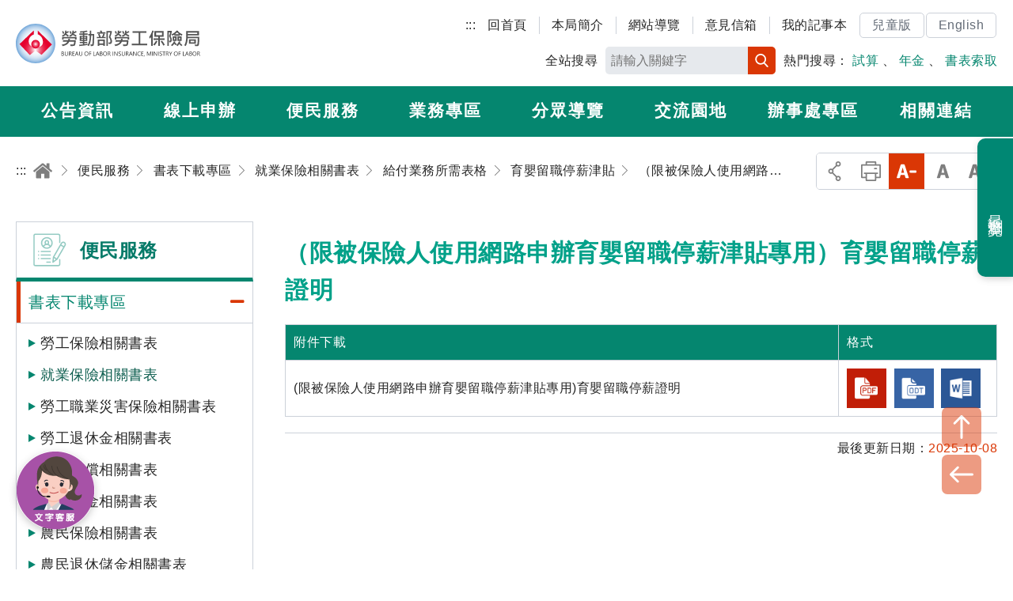

--- FILE ---
content_type: text/html; charset=utf-8
request_url: https://www.bli.gov.tw/0102866.html
body_size: 122630
content:

<!DOCTYPE html> 
<html xmlns="http://www.w3.org/1999/xhtml" lang="zh-Hant-TW">
<head id="Head1"><meta http-equiv="Content-Type" content="text/html; charset=utf-8" /><meta name="viewport" content="width=device-width, initial-scale=1, maximum-scale=2" /><meta http-equiv="X-UA-Compatible" content="ie=edge" /><title>
	勞動部勞工保險局全球資訊網-便民服務-書表索取及範例-就業保險相關書表-給付業務所需表&#26684;-（限被保險人使用網路申辦育嬰留職停薪津貼專用）育嬰留職停薪證明
</title><meta Name="DC.TITLE" Content="勞動部勞工保險局全球資訊網-便民服務-書表索取及範例-就業保險相關書表-給付業務所需表&amp;#26684;-（限被保險人使用網路申辦育嬰留職停薪津貼專用）育嬰留職停薪證明" /><meta Name="DC.CREATOR" Content="勞動部勞工保險局" /><meta Name="DC.SUBJECT" Content="內文" /><meta Name="DC.DESCRIPTION" Content="（限被保險人使用網路申辦育嬰留職停薪津貼專用）育嬰留職停薪證明" /><meta Name="DC.CONTRIBUTOR" Content="勞動部勞工保險局" /><meta Name="DC.TYPE" Content="勞動部勞工保險局" /><meta Name="DC.FORMAT" Content="text" /><meta Name="DC.SOURCE" Content="勞動部勞工保險局" /><meta Name="DC.LANGUAGE" Content="正體中文" /><meta Name="DC.PUBLISHER" Content="行政院勞工委員會勞工保險局" /><meta Name="DC.DATE" Content="2018/11/14" /><meta Name="DC.IDENTIFIER" Content="354510000N" /><meta Name="DC.RELATION" Content="BLI_E0102866" /><meta Name="DC.RIGHTS" Content="勞動部勞工保險局" /><meta Name="DC.CATEGORY.THEME" Content="890" /><meta Name="DC.CATEGORY.CAKE" Content="942" /><meta Name="DC.CATEGORY.SERVICE" Content="542" /><meta Name="DC.KEYWORDS" Content="勞動部勞工保險局全球資訊網,便民服務,書表索取及範例,就業保險相關書表,給付業務所需表&amp;#26684;,（限被保險人使用網路申辦育嬰留職停薪津貼專用）育嬰留職停薪證明" /><meta Name="THEME1" Content="800" /><meta Name="THEME2" Content="890" /><meta Name="THEME3" Content="   " /><meta Name="CAKE1" Content="900" /><meta Name="CAKE2" Content="940" /><meta Name="CAKE3" Content="942" /><meta Name="SERVICE1" Content="500" /><meta Name="SERVICE2" Content="540" /><meta Name="SERVICE3" Content="542" />
     

<link rel="icon" href="/images/icon/logo.ico" type="image/x-icon" /><link rel="shortcut icon" href="/images/icon/logo.ico" type="image/x-icon" /><link rel="icon" href="/images/new_images/icon/logo.ico" type="image/x-icon" /> 
     <script src="/common/js/plugins/jquery-3.6.0.min.js"></script>  
	<script id="MathJax-script" async="async" src="/Scripts/MathJax3/es5/tex-mml-svg.js"></script>
    <link rel="stylesheet" href="common/css/plugins/jquery-ui.min.css" /><link rel="stylesheet" href="/common/css/reset.css" /><link rel="stylesheet" href="/common/css/mod.css" /><link rel="stylesheet" href="/common/css/list.css" /><link href="/common/js/plugins/ymzbox/ymz_box.css" type="text/css" rel="stylesheet" /><link rel="stylesheet" href="/common/css/plugins/jquery.mmenu.all.css" /><link rel="stylesheet" href="common/css/plugins/slick.css" /><link rel="stylesheet" href="common/css/plugins/footable.core.css" /><link rel="stylesheet" href="/common/css/plugins/jquery.mCustomScrollbar.min.css" /><link rel="stylesheet" href="/common/css/plugins/fontawesome/all.min.css" /><link rel="stylesheet" href="/common/css/plugins/lightgallery.min.css" /><link href="/common/js/plugins/jqueryloading/jquery.loading.min.css" rel="stylesheet" />
	<style id="antiClickjack"> 
	/*body { 
	display: none !important; 
	}*/ 
	</style> 
	<script>
		$(document).ready(function(){	 
			$(body).removeClass("nojs"); 
		});
	</script>
    
     

</head>
<body id="body" class="nojs">   
	   <noscript>
		<div class="noscriptdiv">
		您的瀏覽器不支援JavaScript功能，若部份網頁功能無法正常使用時，請開啟瀏覽器JavaScript狀態<br />
		友善列印 :<br />
		請利用鍵盤按住Ctrl + P開啟列印功能<br />
		字級設定 :<br />
		IE6請利用鍵盤按住ALT鍵 + V → X → (G)最大(L)較大(M)中(S)較小(A)小，來選擇適合您的文字大小,<br />
		而IE7或Firefox瀏覽器則可利用鍵盤 Ctrl + (+)放大 (-)縮小來改變字型大小。
		</div>
		</noscript>  
    <form method="post" action="/0102866.html" id="form1">
<div class="aspNetHidden">
<input type="hidden" name="__EVENTTARGET" id="__EVENTTARGET" value="" />
<input type="hidden" name="__EVENTARGUMENT" id="__EVENTARGUMENT" value="" />
<input type="hidden" name="__VIEWSTATE" id="__VIEWSTATE" value="[base64]/8NlOPpZCGKrxWx6AKYbhToWKIlzla2SDn/pJ46ZLf/[base64]/xIQRW7swwyudyp/BBzXXZjpe39dtqEdZyxLsTOqUPdjAiwBNKY2iY86vv4pYlz5Kp7pkPHeJAOa0mvteP95mmVKzz8RQQaTfcrV37D7cJznsaSUP4rX44eAiF3LHuDN74jKjp3kxQ8U7gp6EszuPFlBgtLRcjwYT/[base64]/OpXrbrLkX4U3eqE7muflFFO77h94S6f9SJGQhonFIheV7EmsixNrdk64U7zPKslCYqvZdskQ+wGgC/MzrLleEvOLZ8tppY6JcE6sw2NB/hxbDiufyEGwSuaU/siQ97wTLxjs5UyFGtvwlC01hQb7/93RAEucHyXF9tkS0Tk5Sogevoy6/dwgUDqCW6AmHiRIVMU69aMRVurueheMTOAwSg7L15RGzSQCpJobxHhQ1zE/qvcJ1uVGsZ9AZrjsfdAitdreetGL9rVyVFqiiZfhym3QPxXn+db0dG/rABN4H1QcAdxnWqltF5otFOHSbjYWHYfMWtZpsGIdlyVhQNhoXs7a4UVhxItaumDIfOJy7VvDIdToIgOL3OFerld+h82NDfYt0u5X6vdYjxahEVzD4/Auxe7JzvoE0oxFGmlNG5z8k8KOQdtHJ0X5Kt9+jehWVbls55Rs5Q7b8f8tu8E/mlX3jeTdFvQl6s0p0iwOLHET5S1GhBrV9Z6Ys/uaJ584Ot/bFGTwvh8t/7MVQfLa7y0dchxQP0ShDgQJ0zcTbfrQPoAnoNCAWX+KwAIzX2fnLr0G1w1l/yp1ssipDF5za0j+YkPdLmQj2XlnJPmnleIiHvaKG4djZIv4T7cD9PvyfdqIrYGqvU7+pGfHz1NNv4IL4m6BndB+0da1CmAZEIWlloBHhic/0wWVjqNrD4upmr+UoNkF7nk2W/PRX/[base64]/[base64]/KdTBnTEW8dcIFMyLRcYW3NP5PMTPPeNiGS9w077T4+Sm+IWfORChpuF8YRmE8FujKYwXfl+wVeLAz39de+fA6CkXPDyEgGf4KjoKxODqNtTE8Q+mkMOAZ38uR9qYW11H4x6BviO6X5kHi1A7Owi15/qWGjqQEiiWkeFFDSSy43TVMTv765+NnyjOju4JtJTMBgFqrKNdVEVREdhITftIcICqVFB1NXhYZdPArGtthy6h7AIRWV2IuvM/[base64]/[base64]/7FhgfIJM27VbTvGYQWKDWMiBNYqArYrpDAag2PGOitEoMXebMY6db4G5FR737Wt9lCrS4+W4VPqR+++qzpkR3MKkg3tzR7EMyv7VNOxn3eS36zeOCXmK90wTorMTdKJZOZnR6Okn97VrsHaOUQ/[base64]/ySJnYFu8ui7SnkJLLUudenKv18IKxaKFn0Mx+RurVqhYJCCbT2OTRc4KSJ6eZiEPOwZE47NAhmeN1XMVZ1trp9fCY/lCPbT1OYmvHk10TmBsE5ohckVerYAIPK21S9XqeNBRQ+gNCyWyRZwsFA2ZdHdNPlA+ntt6K5uYTZ+1qZparrFVIgBW5ibNdBMQ8R3+ESEU13+c/GHnKJa6kGvazIhRwXVAotyE13g+wFRwWpXnZCShE5C4K/GKUvFJ7YPQu0M4hv8Yzko0r/nai3aL/UPfRcFChMRXUo7vOSsk4ta5jvvfranqYIfqcxZpac4LKk/SvXUDXZ6trUmF1MOrJrUaCJmz06UCN9AnG517dwi/R5I9YdJk0QnWIRmhije3O1vgeMb3dEVTixUxhWCoMK3G+YdLWXG9yD/t5bzQEQZMqmUaKj+9rmBRXUgY0I/9TRk33ABqDR5Fhg7Uf2tMtBLtT/F5whyPylHLu+/ktK24bT+ozctTeKwPaHzhH/oNWU1vsAq/MlXUXhsGYj1FyHPEcDfk1F+AgdNu7PPC+TQRkzCsKiebgtpyD2TCe97Oa/YvBgPZmajd0YgKdBjZvVoKyDo4RneOH/NuCTdPqISb995gCVGjaQI+pTKPRG7TkCGV04P1vqEK+lV7HynWtXaQ4KjiwUcL27qNcm6D/BwxZYjIt8VW3l0hYMNKu19wSqjw2iGKBVy8pUR7HwHpguzDbwSvoBO6ponoiRexuYgZY+1uN50ikSmoEVwSkjadrr9wIg5S8aQKKwskmbYC2kA9uHiF/jWHQC7holo9Klsf0XR+8LFlncx94zzA6yhBSyCm/LUYzdnlpArpqRrnZVN8hzB2oU90LIOY9ikfQ2QR8HGdFnq9Ls3enc2wpNSxTsny0R+zxBj/AbD9b2w4K0uoOOWmr/pkKrgawcTPUIFnKidREPAbUw4SsVJRMW7IfNyBIB3kt7FQxcATIDJLE7b9DlIVdURh8Cmg4Z90uJCxseux9pqqr9TdkIcdYUPYXvQUzbGCXSgBiAWrjq8GsKXuC8DO0HSzE6yX1j/PE6H6Q6stkROM+NbCyVISiWe9n1cTKHjIMwiqhT4Jos6anDUuTGiLQ8WQcpLin5whvm4dp+PuqGvH/qbulCjSt+EAd9IKFzTGzncjvhirKOPio0TzdvU9eVhMewxUgP1sqmcFjYGJiFJB0LuwGm0CcAUT1bq+TGsh4iRXyxsOh4A45+BcsoM8lkixiTZmn0gkqDV2JoMTpuQ0i7so1JgbKBX8NGp9OmGS0/KPqVMltGV/IPUucXKY9ynlprTzb7xgpETyZJ3Onk6W5Yi+YftRLjPhGwh87OvfZICm+Aok/[base64]/XnkC6qqzz4v7DAT6mAx6rDeeyMsjkb7XzxeDYiP2BHz48RBNw+Vxx795Bh815zhZodel9zcCDbyom0b4VM6Y0QYrDJTABZfGkQa3VfnQDi9U6e2K3AyecQ47hYJrkPwhjs01dc0KB4NiaZVbeC7BWBarZDq1PH1LhpDg+S63add/8yBAzD+81AVDYvf8CXXdbwYpc22TrXiq4DeZbzbuHhiXiGXHYg+0moPreFZANTSbynxCCdj96FqoeO7n8IjF2HbCdkFPuOwsZG0IPmzTP7/gai5OaQGFN4nbg4SnCG0voj29insYBSVCNH0zV/FM4Jhu8UwHnN1vMyV7yJ2MNBpfUjIfOekp/TEwZlR5jljjP9KQfkRB/F/WI9mVHEEeyfx/[base64]/0UHxM/cJP0oeQiVNnMXDpNKuqhqVmri4m9ppJxIMVRvhJvodZFVOkKR3zjFTn24i/Fxw4Ije8ZNsK1a362oFpSuO2L8jMCh+GS/BpvgIPWmj9rIXXRdfFSrwt9YDSpLRE/Kqu92TTsM27qOW5YvDU23xCMjJVrI4XWr4oPmxP6Zh2AMc0X/0DgX74/0GPaOcDRZae88tJNnQWGUFEkyz30AKeRqf7UIH+3X3ZQxVKPSswIf88XpAIyCYueTlEc+MEXDP/ndmImvnqkFdEtp50V+c6o+Tq7DE7dZ/ex3LsMMrlFxsUNG/[base64]/Fe0n5x20lLrxosnVo0qyGIucO/TarKzrjq4QDaNyRqdUim31prg3OnnU8Yb1YBxy5PVaaU6RKhp0nB/TZflAUk8q9fYRQMakr7eMVsh5lZgCPmGv8pionWOP7SXrxui17aX0OqQtJIwT634JgoIWncmW3ZTJOUmJkDJFiEytRQ5xFaYaxkJHOpjxyGb4iTBXUtR5/rTmZxKNnI2mSQqZe4AqFPnYjv9qpgwhgyY0UhvqZ7LYmhHQPNZZhDeenVRDbMc0+yYsvk42c7TEC0h4G0TULCZYBEHQ0i+WNZZTCd+4Iq3QAjzKETMRtNvR/TEgw57zUgrBkqOM1tPvzAs7Ntg2G1Yz7D2LZAjRcpJoNnhn4LIXyzhjo06/KTXqq70SOFdsF9dPtQScaKsZyt2HJ81TI+clSr8ma/[base64]/yXHeIlhCZU7nEsS4YpUlbfs9j66O1iNAh7JB4RVrTVuuVjw5cHFvvEby2pHqXCPhC4qBJ0iajUWvkWLQG2d0L62d0xOL/UbF6tz0azz16iYk65uxx2DdKr88BeeyzBhLj4gMiMQWgHK0bpltT1jBR6wJtUW2Oc/kHYey8iDQkrCtKPnEeir54Lslw+2dCClDeXdH113XSqoH10L/VwTae9lPYGarzhCiUvxwBgQ39jiwCQYciPSPTjL666kJSTfl1s1tqqau8EWzm1n5OuWGHsYAaApUMifBeNpTrLEBlYX9ZMW+8sXdnz4eFoCWK3t3MerCoc+O/hLTqef1Hdf4RU3AxmJ9K+ATt1CIh7Fp1XnpQiTZh0VpNNq3QNI666D98s6UNc67lvaSlkWedL4p3AUdw3i0aHE17JX7pBNpduT27IAK1ntWTYh4bQpbZZunCq60ttEeKdQ3O4FQiOoIgtNkRRb9TTPVHQx8fzTnmVhbTuODjDL8QSxd/ukfpyUZVEI+HTt1ermaheih4o1pE+EAgT54MOuCddiZAz3Ik28uc2i9I9mIhxsliXGNNa88hWVq8Mr2s62nRArJzBqnLKnqr4Dr6CFMP18V/bqf4LhiwFAgXlGWD0OxPca7s8w7e4fWkjHty38H7KcP7SIoek+e0c8DuOfhKdG2Th0i6zjsCZ145RpL0KT9K8llVjHUBmstUKS8NUgPczCHJFc/gg396VBHbd8x+fZ0N4fvEZNEGhwGZIMbmWoDMjDrEvnaEjvUiLoEvfgpWKkBB+NgT98s6/MxScvLdvWozAWRpZ2lEwi1napinl8n5QRvGclTcMZaH14LlgkF/cPxTzTmcn9cOfDDZ2iNKwwXQ+Y77D/kuXT1n6Y87v415cM9RLtcSuAi4nB/YNYrDK1ZQe8ahb61XjqAYLYXwiKA0bGSsF7E9EMiUwQVtKggXT2BhOSer+xSwnsZ5yOgiaT0GfKgY6dLEvfHTCBU0s8Bif1lxeusY56AurYoL/nna3Vya0KYfPSigW3hcHp/BcoXY2oSVr5i2NL+UI6DGXKjEqYv8xOat/qoAnf6z4MatryFzgqDxv9gkPXsQNQycZJutp+3w/+FPx2ta3KG8hjz6G6LB5crxNn0fM2NZQpd1gS6zcdGpG/T0XgJd8DmYmtXmyimuuUXL9D2qu+EoPeSFMBocQB1K3XRRzQhiiUgndmW/6LfupgEqJvwmiFhdm44nYsbHzcUBuosMN1ZNdrQNO/Ns2pT9FRLjRyMKISx8i3d3eIVgqJ/6dJSs2HpSePe8OE2i2iO4Tcv8PDtnoIvn/rlO7Rs7HKG1GVBxZKaGzHZFiUnO0GxQVimRjz9hTlvOAphQySDcO7oatC/6WaM9vPwvCDNZhSGXkxhlEIwFlpuDPVHNZZV3Fyagg2++hxvfC3Bl9VMIabhg1/9GmE7nlo2b9ha2mV13/B8kZ5f28keWMszQALMi8d6Rhq231FyNxIQ+iaj/Ly7yj9uDLgS8m3YLVffLLnLaxe1YE6xL2ZYWaajqSu2oIGMWGd/1lAFzbytAvOtYxjIbVozVQ2U/G2X1TG5SvZI1sqjsWLkF2sxTpnQ3Dq+lxruNa6DGAaGlx3JZGSkvGicxnc8RzHEoYAhs85Q/yqKaqKNGV2/[base64]/KrQhUwa33rQrh0oJvZow6EOX8HU6ZOsGVMb2i7ec8/a4p8P+HFG6Grf6vr97e4+EaRivHtNH2Zg+fL89UUO9RKSj/9qlNnBkfaOxv+juT20KwIoymFpdveVcR+JkkayyRIXGXxg8r5ahZ/IdnQV29o/bwQP8UKp/o0O3d35cQapmyU2d9MYmbCTZSwt96DxlUkJ6uBVZ9jw1nOpI/J7Zq0sUR/r133FlaRokaqNN7O/xu07rPA475yeKVJJ1qOTz4WCWCHIgpG7+sSfGnApkEQIz8oo7ofYL3hrEJ9aBTc2Ro8J1+Dyl9jkKE+rsSxYewxUjEZV/krVmVmBoJoG2D+8ONmJ2y7xu8mqU6PI85f6Ctr8c813c3fYHvnTRngihHQz009NsCUoAFGY1defGvM+qYy7VhUZ6Vss1L82U/WaTwzCudqeRDrGzzlUfqJohy4UmEhSkq4SF2vH7XVmuWz9MVAfPmcNoqXojvIQC2H16mMD03v9JeNCCxUZnPnjkqvst7HMBifu2Ntk2zYoXzVP6KLflKVbOiOYamOfxk0dq4ke1ExDgstXqRurc/RCXTFXN3WUpvT7E9J0vOvkCEZNcq6M84RgDaydxNrrgUhNs9XuVZRDkLz86jlfYk9ubGJC65XxJuGspfmj1fgFo2a9tjtFgS/MvBPzLd7wuu2u3Vz5u0clCzPfQwfv/j9PzNxYEOkHMCsnCPF8ZVAoFBQp9SoNafnilfg3RY9APrAis3xgMEZde9GBhphiG9iplqkVmjBGccWxrDfhDtaLfRtfAST6SfgyM+LiKhAvxLFomXyZ+jkMFc0ou6//bD+69bu/9e8a/cNnrnhgI1X+tqRG9CxdHzFQpS+gzFqG/tKquz8tIAPW9s0WdiEcWc8q8trvTWQXsRhP3h5PIGtmNoLZBT2u2pgicaRdGtRD93H4gufCATmA40NV9difROlEvD3L6WNzjBhoLXExRlB8oh/R1j+7Gp+O03k1Gp2Y9OmiORmkHWBEY+k5PH9Pa7paDYarOMHHpLgC8bLzgyosnZ72hH58vSbER0BMP7QdRIofQuOhwIQp/ooQrgzT33uQt8Hxdl3mzBbWHlFl0eiSy9B13U0Ef9tY9OV9qD+caQTm7vhzfLCYJVCTy9d+jBCUW1ghAyR0N/Cr51IjomSmmy9wUmaaNgZ/MAdrXrcWfEtGR1Irv/Q4MzEQppqqcFvOKrK/Ns/c4UmG+11R+w+Q8eDx3JGrnBCiCI0I7pW3mJAJ7T5YNdKFT0MmSczQ+rt1V1DSdwIIBcG4O6dbbm8oSwkFY9Wx/IzUPKKWrTCDD5lgPJfw2C0l2k2Msl/TdN6mKvsQHMIDTM71AcwJTXVnL0QeYooDioqIJt/Vk/luWKIO3/[base64]/FisCFQCoFIhGlUentskoMBLwou3UK/IdLZZ0BHh9MUoWxWMNOYKVQ8tDdUvUODUlhSj3POzXGelMfM3DDtUBSdWSsAsnDqJfmpjbosD8KV37awupJXO3VqxcwZ8/cJhIBIF+w+VnVjtLBGkvGi3FH5/gaKJwdoah+zk39STJGX7M+C8MQUGm9D+72QUFhKPWAIoPWUvGG95BnxLhOntWz5dSARDHZq4h8c//5S5n3w+k2TFADtGTTGuBwlbfLSIotpTV5JtO4JKi2TRgCpeXadF/xdo1BsEAopuwfP6/jG3nxd2WNYHM4IVMU3AKatRuJl3oZL8K67FeXP4/Lo5U0I3t6fKXB6zoAP+V0bsmXwuv8qw/ZJf1684qELSzT436wkWrAQ3whxGNJA83YW4EwXS7AtApmSBZObi3v25VFXxg/STRKfG4Gx6DeyBTh6hce/4BZ3xdvHljpAEfigMsiKongipx5qbG4KqxYcx6p36IhqwAcoc78rodZo7vArL+Vs41FnAb3jbD1zkFwGbPfGzeW/LnrnqThf0KCOUAOLAIbah4GVU+BbXHREc5YsvU2Rykgm+F7QZUyz3BS1Lci2fsYTIsFyaU73gU64k870CuXInt4CMkKdm085oxJBf2r0/5t1yA7TB9CumgOKI/pQhyFAmB3hR+aaEpVMBovpPR0QbtTfXi/IlaPsSlMmATxRVO3YDKnj/cMEORE51nTYdcyfzVlCxLJBOT7KUNDE4cXnMQM+nThXLqQvDfBoW7/nJfpcpr/ML9r8UOEq4xmUUA9bOiobdr/rkA5dGJ3FSFguTQkg7Zh3GD9Ej+4jIXcunQa6WO42nQiW2O+ALQS7TU9t+555PBe2brEhymp5QlO8ncNC+huxGdaJRT722dkG/BvDlPUnrJNyL7l56B65gtv9K3dXEjAo1h3cmsOwnZOEhfdIlEW2WqfBvn6HKHJ2OXHXsarPIREIsYAr+nTHJN3YXAiUyo6XeerqViFmSgbwR7pclrC4MRo47R5xJyzHpCOZGWrNvJyjQ/Sl1hUuTAEGYLk4KKZ/939Tk1rAaeNtlSQvHAZbX0/[base64]/dD/KAj0iEdV8/WPJeh7cmPHTxI1uOZTIMHiToOxwTihe8VQCgkqYKwUwNpg+o5ViMoHwxzclPOYb0oxSbwakh2Kvpz8aq4x6CcAjF3On9C+CFc8obcNRIcQEK7OkChFYh50hFa1Aq5AajyL4AD3H9Y3ZRHsAa5vxZDdTKJfHq3sk096cqc/7pJGHe6YITS0FQUIfH4urLQPjt4xo/U7iERVDxUOaxf4HRXJSEMhdJU6d2hHoaFTK3bCVKgEs6oNTTrSfMUSjEtuLcA3i7/k/HcF9qsB9KxUGhsFR+jT5rlZpzZmIDAw7RoDIX5YGPUTmjFGiNTN14w66ChPU9xLoWF/2D2zisRXfpm5+FspN4ocNspY45N/+5TPWBGOg7xk3FSRwAl2EeTIHQ+3Ar0ZjgQFAIE9zNe/+thuCmpTnlz8dI2GhK8gXg9Aznps+QVhfF9O925DXgW2zzqGApCxXnu+Wl5lRohB4S8Dw3HXfkuf7kElPDa8Ep1n7+P7emdkR3Xo5fIQrmvKa1QRvKMXv7qgFlwdZ3S/d13fLbCDbLD/yre9rq2pJk/[base64]/NJlEJKU+BVPcrUNBMWzb3ATw5HWyZUwrwugu4bb2+bkmszFj4utQGOOYuOLsIyeGQq1FaehSDS/yNnC5cbeFpV9IzQovTWqNfnph27UdWGCWLqpBtQWA0JS+IRngnxctAcrGSwbWKXrSNMZUHZXO6dJr3TY9Zgn7fDucYgDh8Xeg9swlMcsBPPBPsfVvzaK8614/J2rFidsJXyog3jwhCSW5yDMzlbQFQ9hsFRRbqjKz50wzvxgWWsdbtLAQti3NnSmqjrS/V5fRPIgdyyY3xyVHKrUfjNgCdiSUvG97jcL9tKr2JbDO7CITO0bBPsXIE3kwOgDFepYMVWRUTLgz1s3aVm/gqTQR0Nm5x0XoJhqjD6TfdLJchbB/BXFv6+v8xTSJorv6My3zm58jyHy/3+vW7g3lRN5iBVqgibmU7xN5rr8ei6Qzog9ashRlXJiPGcisg9UQ2Dttgd8UlpWcZg/tqcnqlSvGB9kXy74aENnS0GSf+5Utr3iFm0Wzc5FhxHDhxeMEXaWtNE2OQQeOy4KPDBD7kdPdAZfEOOpXGwHjT0eeEkPgnccNC5u1odk/Eo3A4c93Tich1C7+dcfQjezp4bXwOdnN+nZffvvE53LCiF1it4h+RhoKiddgnq4Fr+PVRowRh9dSIkIqGPvvsoKVb0rxezfjPxg+4ifEL/0PrRwHUkcmFVKsSkNwUlPYabgD2CKTlOAGF1QRJK/yxlHoH0wnr4YniJ91DYSIgYyuJ7iNHonQaekSXdwbTYV512R1xiUt8ru2Xz1jfD3jBf0J72wEI4Z+tVLTbUlxrMcbGglLs/MVcYw+8/qOT9j8m8GAbhJKRKEkpUJWTdEqdZjQoG9TcC7HLlk4MAq+hAn8R8h5pKDpoa7tEmdWpNFOkuqPGGuOrkKgnIWU4xLYCOfLY4oLihI2HHRv2uY0RCoQFosk9xXuoJmFJjz36fMEyVM1BwBjncO9i20n9VqodgxEf/fVYyqjE7iw/CscSAJG5bAH76fWP8eei/Uh5C0uSrTFR1HxEerNZvisM8QytDVXRa7+h7AuCc8T9fikZmeHQonbVaut8Df4zyknkZhGPJ62kmlGskZPVBZ+yUellS+cej3KOZDbBG1Z8gMVuh+HV2Z3CcaQeDJk+wJKMA7Y97o+dNvcyBT9QSbk8HUKG15hOhshQ9K18r2IvC+uFt0/l9P+SZ6cvgxXoE9ZXJURF0DY0msMJdSnftr1rDtuB2mpqV4gWptMbWa9sZ66BrJM4fQYxUnGLGvsSKpmf1vJsORbRzBEVpppWMeWU4GPFSNNs+7jYU3SB+Dx7Y6Hg45W9UDjoN29et1TLNeRRPxSAATXCxYMwYTOOajQMC+P88HIvxSi+cnK2Vp/Rf8ZXfb9IQl0JkiFBYOj6rXX8Lx1DMsYaVAZrjthlW2UMck53pt1yuPl8nrcItq8tOqBND12hdD+4UIuQe99xuhm+0MdOsA7R7cw2wie8vgBU4XUqw9s+8/xCc231YN8oUU+oRQN1A4QU1GAUJCRYeJujDPc0O3Y7puPPK9+Z6ZM4XxqqazR29wSAFbwEDAxsgLjXaKyDcyIMbw6kic0nLB+80O8EoRn0a5dtEWcUeNVCsNf2lCyRbQZ/PSUDPdVu3zVLQrmgszSWP/r4X06peZxN2L/mXfAxqivQ5Az3zlUB/1ddoczV/9TADvJnmQw2w5rmECC1m63YNLHMpxv03FI6EWQA109V/0mcMmuQwkXdV/pnwkaIffXnwTxTb/EEkdeROd8YV4hJejpWx02SCNRNTmTmc3vzQr8NBatQ2fm6434453p+YT51yU+IbKRrQcKHkCb1ncQqQpsHaG9usvHnYzoEXpRIp8eqmAUB4ZHxRhC+yhOy7YR35oOhG979ead4BgHV/Tki0/[base64]/3fbMdoAvxLM4ZGLL4yGEt/5ARF3KThl3Y05Tcrvbnx/DJHNa99wo/YJSI76QKIwlH/30y74BUvwlfL8EBoKLznH17SSF8GoksZ+EI4KA+mVWjN3df2bhhOWtqx/3f4xncjLU5orFun6oTbYHhqkxfF8u2L+LNU87T/8wa/J9/fodCzgnLyHmK6iL//cz8yy3eO+wqTMFT8u+R5Zs4iCCB1RPjsH0rMSKHbIajxjm0ND7t998lcTNadyeA1F22dG1lzg+DqPasnsBdSZSq0ibDMFbndsiixC5oX/OGpB/Rz8qtv5iEgLcigik5fRr8AKo7uhQgN2/2c1Zr9wuL7pBGj3H/L5zfqFmdaLn579kA6DHkmetMjyUZH1n668ox3Wo74c+sb/+7bx5pNI1/4MeQK7XzxwuiIc2I610VnmTndwd/Uy3xCKOAP19BjZTWYTR0blNzk41OKXxE3EZTTFYh6ximDktaVhDkEbGzumQM0Ig8CGQD5Q+Fabtw35s7o7+pW9PdSzi7KXS6bivhkRCeyv4Hlody5m/yVrDisTMKO0GIzo2Yfm2V2V0GmJqxHoFWHPq8vE9r8OZG5yT90kcpjl6B1lAOGntb1/MNTslHucgsMqF8mxXJHF0t893dscEFPm2Jsfo6uuwhrdeOSroXO3nXWsZHPWXTDFcGvEoNXZY3W5lTlK62Xx8ZjaLELCL0yjMqpGz7Eq9scClSH/A6E2NAgilXk5Esyt7OpcKDzgx2YgHruyTDCOjXrJlzMkh8wNbOSWMzTOFprIkuVGUcyEOqh3INSQEnUnrsj8t7rpbWbvA+wzBsXcYHT8i+5D/NjZqQlaTO1as2441u+8JkLLx+w7l+5zJuBdqDMQx1zuAfxgR+QaKQZ/sLm+Ov4N7OdAvpT+ShsfsCC+MpYoFqMoLDjPA63cwTtJqS4dbIgVSKnN+pVlOjT0FipgviPMX3jSwGclznpzVUvddTTzIcQwp0MWp33+8/GKGAHtNfOG9g/3HMpKEAV8CzC/xhHpbKUnFTiEylzuE2le+gkCxzTPV9BH62+gucwzxlKGFYavsvBCmXt/XLTdqXRcZk364V2oGFcpQGuBAN4bmoTVd1kqBqqaVDH8NgfLmRmhOFvEpwJjxyZOfEjBLwSj4swlmlkygbQb/1yxmIagJYRQOGtb4LGjDYnLDz/pSgTHokrAnajLtxsVwclkQfFVwiATM4y6HcgsJarheQ3l/BGgN7i9OObgT65dBbB85jidfBgMsPFU3KY2KpMyzNfr001Ahp8HpEhNLYOjaihpT+zwpjCXGweEAZz/b1jvHHGTb0IvHf+2bkgLVmAORDQDfnOBQTE3IP6iWF1YlZEKCtwGKgi3oFrLM86QH1ViKBcVhxDBfjqp9OjVI6LvD/H3YeKwZYh1YseywU2R4d39j6FwmApPkXCTwmtmJvg2Hm5g0SjHG81b03hoHwfAluwP/KJpfAQb8Il9ImRqetkMwb9hcy22t71rPbePHbRQ/va/8k9Xc/kQ1Hg8+U3/QnQt9+xVIGQxs48HNSraxrCGnHLaYwIptWQuBQ4/1nOm7kEmv9471h8F5BJDRb4NuEr4zb1/lfY87RGxWjjTAqzh/zQ7T3SEp5oStB9TWUYO/MkoIgrMXFjxjmHtRoPxZoOdiJMUVwiFcvSkdJAvS8Y2MDvGPTRvvUGJRSQtF+iGCRJjUANUJrCnX/[base64]/ZxUu2ZCsjvT6HhmtdtHk7boz3Q0PEsbd1THzr6mjU/veCsie35rgOLeYexqH8OBUjzFsP43vDSBhjvEc5679YqYsDGxB/krvKDOZsilbJiVVizM6hbuzsVC9H1ILCbuDWE4JJgCSnBuryMObtW07TI7nGh1eSt9JNIoHptvQNWRt94zIXzAfKPthJqnUR/uEx/HeIotAWXUcygYzgjUbYCnMjHr0/SPTaoCAwBXcAXRMAvgPWJP48tPOHWPuWZ1wTLwgWbtp95xDzJ8YMqeINSjm4vQH2K6Kb3Eun8bh4X/V0bpbO96WnikfOYYYsF1BrN0H/xQqK+pJRiIiC/IBVzsTZHU4pL1gJ9FJVDaqMg2pmNXyQfRVi7YRyY6uWh7Wng85XAfNZP+rgjVdJL/yIiDGFZQNLdiClKYHxQ+IFF/H8+LmQmirPjPwQgFvgrx54zQn3Eegkk//53hqg7k/R3mBxlqaE/+AB85aQh91Nkb/FfuOspvU7lsq8M32Q/3Qk7I8oTDq1xkm8NcoQVRusV1ePPb9ThQghGs0xVHoZa/Ww+U4X2bMsFBsMNkBVNIlCQGog83KR72DJFtOnHJ1CfhORaxxo4BzeB1h6aIGZ5VyUiavjsIuKHcX2YoEiwYKJdn40d7MNyEuTxxKSZo1g8dXV0azW1hNkpMVRY6nQA4cXy94LN9zztBVLvGT55uVvguVAerpicmS6MIkPETc9/RdZf0JHYsW6EAPUurYm50+5pCGZsZjhqpi2SD/l+Cc34cKium95scy1a37uNgvZenFePGiOsv6xrUr1SHUcYWLACtxUMN+4LrbMgAROvgh8q7WaVOsGct9FhTSgsImis7jY5sW7w3Hi6PEfT6rILRoPut1INUihIYGs6pkSbbLmCog85CWk1pXHyDFCC7Nu1cmmPepdyAADdyJW/X8MT8DMoAYecJyYIyKhFQXaGNK/hG7ePu3KV3805Gz670le/5dmPwrRX/DsDOzJWvw9RtHI4P+Hi/XOUGU2uha4CuuhmVIQ2dBnkAqjBhGo5TgRhDNCfUmGnEfBmzAkgsLiWvwvooEYF6F3vF9+i38oOf0tQEQy9+pDfpKFAT62g+UMar8K1Epw0W5tSHvIjXuMLlfabXkjqjidLgNDknIICF4BR7njDzho/tQRgiIXU0QgudkMiAzSMJJBc9AGqxWblS1PXiIDRMrU7hnMIl4L0tZiGrOG46V8sk74pJr3IY1USvDuslwQfQHdE3/ccc+shFD6j65QLzQC87oZdQE5oBIet3GKfvocEKD/zEq1unc86959LLZ4t0j6zp38iiWWrPM4QnAOH/+FY0wGFa02a3sYR/FToUn9pSwNwqIvdqDb5NPcT+wg6r4D7qMvWR44Oeo4yskb65Xg9FB7qukykL+8iKYi+nB/KvyT+B0oVdIUkV/9iLnTsrHap47fSgL1P1NYLyYpvGZIa2mydUwrJ0nIKUo04Qx0wkHbDPSF9g9Leex+klFTphPbfwdRVLgV6CSNMaGiNYaAEu8KO66bIWLJLDwt5jQBedxiCV7Voho+jUFALBPf7p81qm5HBUPbbW+qWxVHv7u+7I46L8C2LKf0RCtFPhy9MrfrnlGMHf/8EzB/I7gftU3T+JXrEPW9WUyRyV5Vk/hRj/yXumzjM4PqlNkK5hICaQ/ulVMjM7ziAUuycG/AgkKSJAA1nEk/vLqsE0YWQEbHqVGw3efnogNhNU7okeXB4vQ+aLNNcFsXRyTXKRuzR1kpbzzT4OvEyCzuqqr1V8Ia+sgoHx2uGoll3UxDHnIxzv8dIGfX+u9g9+Ix/eCAAaIgjd5j0ydLkP7Lqr7G1Jt30BwmNoezD2veINOYS07zgJ9UdRygtMUeYZizwVcw8R4SBO5bUhyVJh8hyfVVeAmm61rYW+r/vU4KvNenNn8EvIhW45tXMLuumhbi+I7Ynloq4xbKses/Bxqw92i4lu3t9gkS6ZIgea8r861cobc3273mZ+xfU1irm1B0uP81QAtWtn+NDg5hd7M430qFvwlYLCXLimT5rRfIxBmOku63SNrkY4/zOX272+UDED1FG0xyoX8OiMa3iXQy3jRopPI7fA2pSJ3IhjrIEfrf4aCJ+LBrOSdGpQ1FcnndFKu+Dgz4nVI44LzCO0KDyPKx16TyDPHTjjF81DKzuiaQhGS/KdK0bQLgYCYYQT9GNC5V3Tkjrxa+fL3ggN7VR8KwdPd8yCTUX6zbjTmwv0puGkHNd16+B4nlL3o6FS1vvwgVJYMJ66lviFNhjGWz7y+CiDJsraiZZOXXlSbnOBqldLWXajasQo1N9iB+LPHFMdpLSXyW7ERBt9KJRSrRoM/qsrijujJQc7IopAxlGtiBJsFKwLx5BMWieHNRrYNy0uBouYx3zZF25NBCgsoRyHLGbHLfK33SJAiobezunbYis3v58J/C3q/B9lDFlm5DVBQYLsDjmwsf1YJbXObZFtrqQYoZ79ykF/SEG2TAx7xNCide6KPjhM9PupSX/hnwdBln2Ucpu19lpVV7qibAcKjwD/+bfNIZ1UpDefIW7A9to3MD1uZ9WxFopt7eHgGVkdbwP2kDaG3nYghdXccY77DlW1qr/7FBsHJ9oLNnckplICfH7AdEQw+8ySpNZe2974KToIhdaeUHWvOKF/spyqNcs/OiZB/erUzUUSaznxk5K7XR/Ue1C9nzKD0mVq7TCWkYCXPj3+nwS5SNpXoFBNUyeJ9PzV9bonANJx9wsbp2HfmZBSWOiup4PyFLHkOBnjQYrzqeZ8EB+WJ3mJO0TL4albym+QHMzHAER9/hpWHSMg+cPiqTi+46/[base64]/oVogPoH5RqNNx5YRr5f/[base64]/9b8j2oZdO+S12NpsJgPF9CUE1QJDyH3VIUX1KydsqWeUgBxo9l2/xwjgrjiKzJwvLmjJOjobvx/fwh7VaMetpF9RcyufaTh3tST/jmrpJIiGbtT5perdLtsgVh4NX9bAP6jxwHyfhM/KNYp7b9ZfE61a5duDISiH1uE5pIzs5Nj57YS3j/zcBXkJlai5yMWcOcBU5vhFrSYe9CK4mYygNimxfJR3Nuc+Co0Id5orUEcqwV+RRNUiTCUHQxKHr2QbmlbV2WbueYn6JmPypamwfkIV3v60AJbnuP16qJfcbwuoTnS8yPcWA98JQjza22AxWQaCsm3aNz49qs+c2v5uGWe9rwEUTNkOK6NxAr2LIqz82BRItNyxnqC/fX6n/sGluNTEcQ9HfR0aV2xiXFOq6seiKoeZqp/A81b21ElDWF6jsUworpnvKC6oTr7NnM3i44PlO7hS9UJXVQWWJhGlMv7FlseOZKfBqwMzfwWR0Vw68NoJLmgq6UIDFt356SqevTFGWkXlIQTaXz2xF8yc5hL4EbbACiN4/hx/sg/+/heHdOQqQTfE5FWFg1lpxtTt5W4T7E/viVL7L5Dr5EAKAfIgQqoh51avdOi5QYxOEej/kNYOZOSTDj1YpOOZJntYOESfS4IJBNt12msGihFmDUFp3r7QQhME7YilmlCMiYQS7JtaPcz1tiRHq4lyNZYKqn4a9S51lqK2XXyqc6rtqvgDTGrUQ5B/WwIBzZfMytys3FEwlF7o8Z4Qbscyy372bH6RFwXOAgOYmWwIE88hxiQiC9NduIEu9+x3i69tNBAxCTHiFL+NH115YUjPcvGRs9lKU7Z1+bZgMBzCdW4oj4u/zzZRLVyfTI2yitVwg52tVyF4IFcmIo2vaIa246b08/2qqSXgqU3IWUvAm3VCwcQip/Z/vGJu4s/PLmdu4xF4ZrqdnTwQO7hMfuI6bPO7ezJcIBE/UswKm6XHlgZzTVCvqpslCDMGJeVCylNtyl++r39LRCl9b5d6xEfGNzL0o9n6fmdQmV7ocn++6EdTtTuhmHDtPc8i5h3ozHnVTXafVlxbL4pp9IOLJrlYFWKGjGc4BFKFKmWmKL91BZyN9yU3G4FD+imJrFwEckKbb2oD0/KFERBbboaKnNMeQ4XSgyEMzI6TUVlcWU6w7sN7g/hvcrGS5RmG8MNVDmf+3+AGjeaKyauWzHnIG7NK9q7RSvTzmbeoa+lD41zcONBI58hfRtexb+yWO+g+AgQPYre6UYZ5Uss81+1m4BS9yXG9A/j3ozDM6Yx9eyb0bLuq0WTcH3pFsiwFjrGPcSfZpK6fKHnu1z2zTIwgsX1IiofSCPPtFd+opymBQmEqKz7hPG9Xo3BxmpSQ+/KD26qDAMCRMRsh5SSTlRYcgvpwVYCN1Mxn6aPCv+w1gSA8pM44QtqL1Ck8FXhPAVTVx2vUczJ/hB3u3EzOVM4btESO5X0LZb0RKXv87wZiPyzfpeHqbCVT0tcus2OBDSA0KmyTOIhvlhnYYshhrMZGck/MWjbMDDvCU97yYYYfdb5LULwlE1PFFsqM3N9POxV5aYNr/rKCVy30TxIx6NHYIN06J/FpG3oVWr1t8Fl6E1FDhPhUQ7EwITcoPv4Vj/aJjzK/sGC8OnSLTlgB5zrI7bewSZ+xXrCkgo8vgpmVcVrNPQyRh/kDuUAzvbUKI45ea1FBQyT6Bpjns97LXEkoEsi29Gfdld8vEsBsZ57IjMI9SGoVBbAV2xpNDfCcNJ3/CUHSQ/goLVm7L5j9BYNBIng0JEd+MNsQj6w53D1R1+1PnRC97k8+mHX5UAjUbtxJvU/mqs9P4HRO1B3+YvJfumJbLWLH/DzZQCw6C67Mb+eiUBCoL0YrUavhrB6w0fAxW7LgYzlhMDBea4ool6T3YzU9oHL7qM8xw/tD3qBkivJXTrp/KTkd8KU0Mftx6TAFo75OGQGCeBphCH4WTcGbTYlvY2BHNuSXRuvER0JsrePADpMUOE2D54xI2S7q+8pSiCVCUhDLuq9opTZetpLvJN2cLBBZAuGNOqcD9Cry8LkOrBX8v8COEhyoTQmPXWr6qL92/yIZPK5o7cSbmVHp9Q1/vqNvMZAK/3fWTI8SpWKadJajpop9a4NoL2BgsrCNgYkgT7jP6s8BgGiz3gxGIoCmZoFGRd5o5AZwyTm9PNYXJxG3wSayiaZZ2mpBfaF1JIGFT4TUQXesObLB3qQLljX97t/mIzo0yuOsFinCssXIU0DA4ip3t5ANXjthSvrj8Oav7EPffQzIefns9JSYUKELLXmh1EIQ3IHf67h+aTul34GTGGLer+yQcMH0WE2T2HOT5+Llbe/e+4O7XkaZ3Gbx0bGh4yK4XKQQ6/PBVmQqRTYaNwV3EQ0BUkhnBioORWyoj4UybWnuKAAAlfg3mF8OywsmZJ7TJa+2klsOdS5NlFKPgglVq+jvhFXB0SCPfdbYKM/4HWNHirBHoYPYkGZSWIspixsCs2hy03ySCyBey3bkfKPTPfnsoSHku8SIvu+/ofp2brhwCI8mwYUvYQAndXEcCHuDG81RIB9Sbxv0fy0HIkHt5Cnt3UPnZfiZjElU+RvGW9QruKkthtcyKeXv5b+Kxrdtb6zEpmWiJ2Tj9Y0B6VxOvMJDSutgeLAikt0UnQEa/tt4kwVliv6iDaLnvhxF9q6aIx4Y1Olb8IkSu4pUmOg3t7YH1Nwm6OBTLt03SNXLOXvJqw3/dHkUdQ4GdxRWXRy7LHsv/antxp8if+abWQZPJdKPTQf53p58X4AXTz1vTuCw6+hkIpa0020GFYWzIGT+jEyGTCQpJbUpaAFMUEEiOBPDzpHkCtGjZz0xacNHWTLHUzqsMKDiTRp3W/l+9jq2kVyMSen4tmiyPbVezWrvULSI6hbfOCqTJ/+2Y8vDDBDlTmb1oh8+s3FCxokYt0mH8yax54MBDKOx/9z0aybVvywpoewGD7h5st0DoGqLLtMIiCSK+FsYC4HlnDHj8PeuKR2rVay5YisUA2zeEr+FY87SAsfKj62FLmzBfSwqdncYJpjpsQ1yF79LnIhxluBYADAJ1ZW9bE6VSvkQhF+x/Nd7yA9FhqGprQPNzRmeBbRlFB/XMHmU99ds4u3IjIGYG+rlQPPnQ/+Doyzk924g6Q4pYy1J9kZigznP+gbETxWYYw07uaBRFESNZIuFx5eWNbPKce0mt22RTiWtYmCZNSSwbmhs3ZpD3E/5mJ0183gK3c5wqZfBzgqrWM8MQwuGIAbt8n6PDKJyxrG8ycv/spLv2cldLgq7QyngAX3xQciUFjhGaug18Z5e2T0w77ICK4wSCu5KmcKxxsOX6tEBzHvPVa9BOZz1YLjHm/gLxVfCrXCZWVMLAhgxhsha+DwymlcsAKReIaA1CtxciyAmiVyU3HPuvS42z+kppIBL53nqlYmOYzTNnLm63VxaeeXYO9CHgDVXDskBd3ctowiNh8FWdjsbCo0jzXruP2Z24FnKzovEzcshC7ytfZ5Ahnhv3olFdAszIuLhCu+afqLtUpjhJZvH/rzPIlB+U48CF6lSt/G6IzitOBIz2ywihP9YovnN0p1K5NF7fXUVwRPfhuAXKz3rg38/2uYUe+zbNam3uO/ZwRwAxK9kwj7jzrXzPIZqV1BTQ7RXw+J4aYlsfkWA0u3MqcT1GEY7WrA1xY8F92CVR7rv0lMiwa8134GQOOxaOGXSkdGZvOFWJt/BEZ/j3HIVlGstjUNzwArScjlI+vJEtM246UR6WyQ9E3K1C5QHJIChZjI4nfu87NVtlqExWSAjJ2SdW2x69FbbgThoMhfgc/oNB09kQFk/ZQ5E/ws7ZhG8cFH6jJV3V+TxdsaHMxpY8HZpPETmDm3F9VnxabivQ0RsGMeUscBchTcz40C9Kim/XjkiEHQxYzOUBvvGvqt6UxAkoiOJnmJUGOhSj5usxPSb0chO8A6HORi/aIJoMx5yy1ZBBHup9inamBhd8fZLD2r0YSgBXBHCtFjnrhn2eLUSYrEmbW0LSsC7umtM31ZZfAxh/JEDLdQvvS7PpE9sDcT08hk7poZD9DECL3LCQSouK7HFryvgV6mwPLppRpulxPw/MHJA4OKBDVfcUpeVl9u3KUV8KsRaM7PvJUhIkKOSKOjb3VW7GhrHLIyvpzU9ePJ375y/1ufZ5TYRXluElQRcgApTTh3OZrfusUpiXHPnNU+7mn7mHY/zdq0Jka+27wG4b6dB27d5sdxSRdkvTcffa1fXO5YpMoITUiOroflZstJVoQeJ4A7FTIUi2dpozwwDaFNv38sXGCkt2e/QPGBnJYVnagPnKZNDWsjXYcXC+2kdZ3+qr59cHAkTCAmxUg4xxHYgs/dXfxG9Q1DAjqtW2rua1hyKy6DXciASW/79ze+WyWz98m2yNcbnpftHz3OiUBms2A1O+N6aK79cHI73EbkKymEm35hI5mtKpaoqW/GvG2K5nGUgCTGbSXlDV07C3HYXBTZjty0Tik/xrHSiFfzg5bNcKOrt+WGg8wDqfQUL162ZrJR44rDvGBjXWQRBro5ZrRtn/Nv4ejlzQxpErdY+aRVz6Zc71QA6M5W/vqo+zp+IaL6p0FmfDg4okKHPwCGsDzJyG8TXN6FLrbM/uayePu2Wm+8wmds2DH4+zRGHTgcfPTa30bLPtc1ohuZl/sBtRFC9Jlae6MA6QbYf+m9Ix7swSSL7dIgdPnZ6Ka/7YqEKp/go9RQWNhjVnpU9hf3qfmi+v8JFnoEmaZGDoOUgaIM2jsE4fOPuLa33ZMfiEZCRkWwJmM8eWkS4kxLOrQb7Inb+jDVmGYjzug2dMFge7soyaZ/ihD0bDURtWf8qia78Iiq/Pt5HnrzLvHchNPvHHXMqPH/BrM0FXFrGtTATTRJcrU94RDZNix7tE0SF+RMHCFs0FWND79V6O7b1MH3E9+OiWpA2ie2c30nneRZYqQTl4R4Yyzb7663EiBI+A+WphKQ5tA38f4AdVrDBxYCOJdHtbSKPxbW8cM0DH/[base64]/zrkynxpCA6DN2tV/[base64]/bH2iTES0wfbf5IlG2Wyv3/k4rhczOVlou/Au2ajplPK+28jLjorLTiQRpGEx0+TZ3qrINxgwuD5g2KgIPKwJBpoY6ALD+ah9loE1vEh70KHf3sPr3twiWrzjSorXNqdojpO6zwpngS/Ddq+bupu/BgZb3IxFH77KJRbcuwSCZxwVLwMp21lCQgFnTQtwIQlDs3vn7MF4mb9V3BjzEZDdpnuHtNUZmndw791vfve+MAAFzeoLr+zVuY49znazKa8KAU2msqW9r4YQEptALMbEE3/QvNXU9jDtN6dHgQe9D5Jxu/sDdT0VNbmVT5q+MqeI40qGA4ZEadOinnQ1BFeBSqegXIAx5GEWTQZAY/tLaCNjjXoDhzoRPi0Pm8lrvAdSxEBJfWnJqpS5exR4GaoTy1mKbrRwYXt16B0RgEOcvKSLS1A2Rvu4rZrxXIlpHlmczAuBfoGT/IwfC0eDOmSfHGxdyyJWAqvOzTWco2ncoQWL0kF4WXCCDK5eC1SuAt6hsv4vVxYlJgx3P8zKrnk4QyFVJxwRK0U1+kSoK3xKM6ydtjglcxaYZ4lUzRY+yyiQB/+tcxcXX+uILmlcbqIx4p7AZo29YCNrbMx9so2pMCf1/jXu3kD/IHqMjXIueDPXHsZezWvmLQIARzVmNZgMcD3ED6L9Dkm/hyAujETg8Hg2BVBBLsGs+UvpDCLphSEFa2QR/jzauUHkPh75UX3e1g455iYovgpsJRUqXPbGgr5nzI+ZS8N5lp67AEdbVw2aEp75teIB3r4whNUG0u/vtus1WnUl2rODxIqvNtH2xnSc4Vh9Is9jciPD5nQ1NdlzKGGm2vHYZVRdjFmxDXewJwyXUTbm/88bGmpd2HbzX6SqO/5ClSIEnF408/6eaKSIX0aFvrAqWPkBOo/DuuTHUMMou/KsDrIy70GelfEK1KE1OssC1t6kLLPnpfWqd2DolxFdfiPaJbKLBatSf25nJpHYiJMyyXYcuSA6NWDtz0s4aC+UB0ymXZJMU3WpbaSeg/e+0HgZGC05CjqHR2l1Ro2KsKr7bFcDmhIVw67c1ZN2CPCJOnP5TImhind+5ff+IdoOd1aOdrISle8XEssG5vXuGcYNxn/DoKteRsRKItqv1wyM1H9S0YKqw8UfZqxuhUibnmM9HRNbwd8Er5BINADUKQXxYZZvynu3EdkplF9ub+Pf1bbpGSJsUkjJWg9zfcrjBX3oWVNL1oGg5pbSZrdx0FQBWqnuaS+fG/+eiH/FOO4Ub/ISLxK0/c3Ot+nQkWr7nZ0KXUkrd0smx2j7izaqMhqnZOlKFiyv2abMoEpicWGQ/cdkMKGwGcRlaAiTAVzRptFH8e6sL6i2HuuDK7S+jpFWKDMryHaWi2X5PGVbACX/rvZDa6+nPQBk3QG5XV/6cX4p8TPDexi7gIr7vbeRWKaV3T25ZsGkoP6STOYdaMbcqJh5IsCyofhwD5GX8op4zwQodMRUCRhrnp+2Xez21TmPmk5bZYbkPlywSNcC0QCsImX9g6psdqyIlUM8uI/iKSTIVtoqxQny7sOXI5QJ0oUw0tOE3B8JHfJtE7AOkTRFukcUa399W/t+QK2fHwg/La1ApeIcZqGWgtxAD/fA5+jDSJc2oFqPOaRUqS+EIwGhYh8UPFQl7/hcMErFbZorC6qRSWJjmD0X3qSoPFOCN1G7R/V47FGv4f5hKBhYhUoi7hrPXcHlPaG/wjmxjWuxKVQFgUQ5KDqzg8kJ1XmhCuZ4DAcRo27auXEepM/g0Vcvli8ocb6FM+n/[base64]/6guNNXTx6hn7Muhl4jNz0HsDKvLzwnuLpXJQAHeABOfPJpsFp3uMAxhO1tmr3Nnp+FKyJItzpY8SwJVxu7vlH3oAsYGqVRVC4y8OapvzBVpLCKwVS7uD819UPi8FozUE2fqjdfU6X1BhaEXmX/DSGpdaTwG3IVSmq/csVer1+pB0CCUT9RJTMi9UWJkEaYxRsV4cyIY269y4OngGghdko4MNSEXlfXZH11IGtfXhQSJOMGvL2HxOsm/4ANVqh/KnE4d6Rt+GRmUtIXU1h40GO3V2Jvpr9pBh2eHW/SMXBQVdyxIc2+fnH81BWmEn1NQD1v8U22NC5pv5mCemcpkg83XMmq0FJDIP1LLAXuENiWFbp89mpTLtEydK6WEwl/V7W/12DK1YvPwiVIHHyfgS3rRiUJxgiuDK3Me5DeIY+FppAjttsIca1Y8r7kxETkEQwzjz0fm5fPQOyztG9Vldkdb7PO84KWHTfTwdyhQtJThZEjEIjiJq5cQchDPSJWJoJZUhPKuahjL1d0/8E1DC3kDC8Wn2tA9rMATF9V4DnuI5HOXgo8WlmeSdRxWU4PkCtTmc9gloI6225bHKKBZ51AJOuCxJyl0vPOUQXvWG1e9pKYfAMgkJ/vT2f3UYLWM8AEgfRn1Pzxh0t0IiNC9bdD6Rfo7E/jHmccSqNWZxHtPQS9sN37U1mHFl9VCyw/ZVRcJhIwiy3yKQpyY1nNannmSCOYWgYufmed7GhWlUjrpBKx0RPU9uh89hs+QBqa5AMHkUO1enColRb2XlKeYTbWiTjXVLhYZLONx2UykPv9CaNzZbfIdRc3Kds/AwfWOH9cmf9qtH1FNIRJLAp2Zje07NYIYFPIjsR+OUtm4v9nZNCIpiES6I71jUMTtbmzklKYh7mADyA5Flfyy16ske++quZxqXN/fuohlZ5npMFb8bZkhfEqlpYUNrSKJ9PJtUGhxnuNZVR8cOAocNp2UaXIgFquviSb2VP088mQVwVMEMxFGh6vozFfPMGS4vZrtSIsYJ4xTYHL37FxZ4tbK8wLSjPHFeAjxZu5ZFY8lz/DZ0iPNfZk4giS1OyBh+rHpTnKUYAgk8M2F3h7z3+0zGe5mU7RWOg2uXQt/BkKoT1yS5njaD6gnmJPXFnR8UTNeg5C/P3bjMkofabICPDHBI/M8yXYbEWtKeftZ6iP/IRSIDH1hVsMmKDAG2l1Lc4nIkcH1FnTzlOEt/B3z3xG0RKIOGDwDUUUDI5dW/wERI6mTwcsCScv1Bcbc4EjGMjN7rcgliY6vkiEDhkFHe//rUsyc9m3Dr8cTSZJj35hPyQE4Lq0fQmlw/dx2Sx4DPwTeSdhQM1nk0Z0EMSXB5SSDqxdDAWGMZyH+kdYZPxyXJDDeQSxJ8ERRt5sRpUFwbpzTxNc0U/aeqC39h77T8ef2dCPyUXaC0ifTbShobofXOLTBPXN6MmTuPpC4FEw5rQyN/4abfBKLW4pleAWsL0sKJxc6QPyGxl+cKbrQjZEbR6Nlkd1aJu0K5IGIvgEa9IGvR6ckGH7KQdbhA3zY6R7tooBWjdaJp4tEzZfUmQTD01MYzlQXzDmfJf1bQAa4IFNKJK/LkON5T/GsiBITKEbnJn8OQm1fgKpUzhwdF7vZb4rxaHEMywsx4vg1Vn/nKePaKR06YoMOknKGTdybTAD8lWqN6eUBi05NxScwxBeVT7H2GglAjS4WImZAZicV7kpuo/m60Do924A3O4dqtnzrMxctsPrrebRAnxRCCnU9KjPienkpxpmntAzZJvvXrP7l1BXf54foiYw0ZWs7/xhX0/sayVjsrOQ+qWm8RV3XEFsnhM4XR96Z8oW9Pt4SzbCWP5Z9wbnqnWZd+Z5vBHV1QNXivXFn5nXHx90HRh9is2mj5hkioOyYKnOTOwtzhaNr2phXbx7/m+eQpmwcH4X+HCC0pPbbjwjB0cr038x+dN0X6j8i61pxEGGk3vOZ4h79pxc8lyx2Imzy7h856mh2F3/iENwjK89b+B3N7BggRUx+jJZ6HqCvlzZJuoQjMVvVSQAA4A8e6OQi/+KO05qPBECTYHafs725jhigPNJ8dvP1Cfz6f+HVptERKvNTfgyAv/z2Yq8l3S1BCFJ+o/Bvlhx3makxv07GFR8ctxMiNqTl8tk8273K6e5ZBLR37kXGspSNTsUblA1Wkkqikh0ya0akO+WOv642OXGGrx/76hYkohm8SdXg8yIaDQm+nEcjdi2CziIqwY/HcMNwDZO+1ABWNQ95gPNiSc4XDM75yVPH4p4yCgTcM5aiBj290MyGo2HpEZwB9rE4fSFvzajCvA+ZTkDELx0ipKz+3i2aHs+PG6DffZcGFoeN0N2jqRkrpWD0vZusyosliJCBMmlhMMq9nE8FKnvwX332xU8JzaascENbpU8nd5QRiuGW4NJ+8z6vjMlNFyyT/GxZb1ww3i0L6TgcvU1m8JF+vsaC3ty91hdqeq4ytN7ioY/QIljU/Ehsw/e44COWGz/PW1ntz0uq2HWKPr4B7wRB0f9b3f0OQH8FXkF+oW/ezOW1937DI+OpYvjwqVimL5DnhY9LKniwCR4Let8ii6ABaUFKAtexf1+vEWQWo7paN2UP2gfpypVIGDWh4yQS03fKEECMPXPhqKEIoRpQpD1jPHYHCd+qCEh+QZrVkZOK3kfrmmKoEcGxS+mbUygI9l+gNkJjy0URU8/u8G7YYzFXgAZ3ckxd4ISqQVWZBp0g1cgbWm3v5NBEWPW+UuV60iLa0Hn5cJmMAx9WpUaSP/hjI58evJhWueOTssJMkyEXDYMTNBvOZY2yD4IyNeYa491lUwIsr7Szc/[base64]/HuJ3Otwye2kPHc0toLOyRqKmt4X2mE0xOr+Gr6Bjz9uapDSSgjJZjU6M8cQs/8iYWVnhZ67EGYmFLQuUEdNGFIFRVh1t8/ooryIW6+plCTdWNGV6+GFrp3XsDV8W2IvFSGg8/QShCzZ116qnrvcfWCceB9yLR4To/6OIBtTJYRZzOrcnwZe/IhIOz8dFC20uxcsjrR3k8EEfVXFMJAnqeKugkPZW/[base64]/[base64]/kRUDsKqtUTp/BQZ8drC6M9Lb95Pxe+9r2IHoyvZI5pdfp9HwVPy5SRjhRwIrbS/xAcw+pYv3D1cS3WHHEKirWe1oA/xZzPdSnUIiM1ux/eEWL3UikQeuOnF5DQPJ/QiKkA6Yow54igYnO+VSzCQesLWoop2LvIDIf1mWdxcDhJtQQU0VD0/2HI3xj5UczgLPmnRgB0OyenrUhcAhEqm+5Bk91xkWWBHPl/D34OF3TSbqnbR8H7wyBraVvDBgCnErYxJcc8yeXdqjGqjbS0MrAAe9CQe16Osr9fF0PX+nnJEK5635/RQJ5J9zLEx6ewwhWG8SJfssNKhM68osHlJdDAW00F9lODxqr0kDw/seB6INKoK/sW0AZ/qnAIgLx0YS11FsR0TYt9xB1KnvQ9qm3/4uCNDgsqrSOXKZLmrf5Fxrq2OQLhxq+nppz60Q+1P7e39X5D9MDSyqFTiHZ0jndp5mghZWcGye1akZaRMFZuUAffF85WaovEyJCarQ/lvsMV/[base64]/t/yBexMXG1D6cLosRX+1iF4a06sBlKHtp/NLftdYxqkY/tKnyfALK9wbEa/tnsBXPKcKt9gnvusg5lwYlYJduRASxvVmJL4hM5lgpcZmDqFgF4thCfoifkre7aA0nnX489hY2cLjrn+W1KveiBcw1cDbbh1WWyC4LEfbmIRX27ae2oJ/szxihR7AyICKy+WDrI8KM4+CgeVXMPXcxIz3j7AripvI9pDbb/[base64]/VtrS3cIG3mg50Km4L541goyn+3n3WNGuwDW6J9lqPW23jwJdr/WHTLkr+ZOopcje7OJ6j+0HGF1JhaIuFiBxHnpTitLoWEEvrNC04ciiJHUD5DeM63ZJpbtuZh52hEBZcQFwmcnJ5bMOoyzlAP6hTvCgU0Zv/adLu04rKFx2vOoO4kNb3Fhae7S/DMIKkxni4Mpn0+Rye7HWNLK1ns92TFeEy1+VZ2XnHLOtxfiF3aJJwgPM/to6OauRIpyTqOQ7dS16DDEcFvGVtYrX2GsUz8/+llkcT2f0+xNOtlVXSTI33oRVl70aUu5yK1S29y+/6Vw+wKOUNSi8M5Jdorv+RfKrmS9le5XSuwaKAfRzPm3TT7BM7tU8sSROGWNI0aEmJjfoGjsVPLbe4kJyIyDksAxfSr4TTDCDl4jgSyZKwu7VUkUvNe6p4IexnlmnUHE/EWI2cVhDMF7H05P6CuXN6m4tq9tThijJn3M6IUJBo1OMBUkh3vKhVGs9syHqYGdZykSMFlW0w0RL4SGam2QK4F/hB96u52k5kK2IeCUhtzwOvwNPp2VK0KkrFNO79toYAXL9+eTR5KTz+s+gnWH+MmdtizwVWO3LwIZxsnuzuf5BUz70AUMOfEmj5Sr8CoZB6CsuqDIF+mnQCf4//TLKNglReAOiNDnXkhfujX7+trn8MkQhYUWaXoDq8XCJh5LH+Qah8Y9DAI6pIuQLxCujqdt2eIdJC6uLPARmgT+JIDl8U7HbQJ8hClY0zh7Aj4i9S1Uv3yc9Pi17gaRsFR4f5aoc8xXIFOEO7n+Tm3ExNnBvF+dm9zvSGUXxPpQnkjEMqL8w0/A8OzoVAOaNx/b+mFRu0u57YPGiwzrXSwUA8sB55HQ7QQzXDjE8WqcW8oyvNAWi6pce2ObYmWy6DsZYDlGI4l3355WYNlT1W4xbypWPL54r7aVRSa5ZQEzt7cWBoqlxoMP6FkgCduwDAAxrcxQ9OiiaIiLhac76gN89FRk6JPb07+2ud7P4O1PT8v1TIMpXDi6bBM35/[base64]//zokuVcUiYW3CC8h7WjZDZRr8fa3toId2zwXxy3l/SClYoxPxMS7PoNY3Cy7Amdn8h4KB1807qXZQyg+o+UMGw96fMGp/N+OJn9iYrhcBncdNMEtsnEqnquTU60zUNE58xFQkUwpEtd2Fl/KKK76X3dnTfWQiWmCXdr/Nen2FtDPl5nhvTT1rTCxEvHqmQsPAkKzkr3KCyLE0gF6DHkE7FxXLGmtSRAXMv62S2DwowuAxxxOuF0WWaNNYpWDZiVkkG1qyvz0WY8bxqbKtB5gYZTTLCjFghDv5MeHQFh/owSMFGTAfS/LLtK9hKpWN7uO8cUTrDcrRs1Erf1KS4roFozSug2Vcn/3dLcwpWwzGtv/5/45fc5XoykUzZ0iKeZIirYs/D/QNeG4GHmfaRszQhG8U0oEZ62cI+3wdPV+TdhOdcAdikfnIv0/5yEwuIoFkTd56mJHm/+Np/HLNqi5EciOlm4P/7S2ljWaC9BGYBxCRn/I9tbC48LV9rvTuLuBe5WyY4Xj/zHVbTsTOKJJ+sTcEZePDahpvslI9e011dU+F+Lblxy70eG+JduSo5gYhA19gtWHEakfvqloBaTqnOQGC3vkCqL3nhZpxCbez/gjdbhLRzbdL8lhuEuZQ0reaga84CvGvxCHZAkYcibCw29l3kMmtyvGoLrXwvBhzBBcrqe0bnIbQU9rHqCXJBzy+VE/ucnFe8yRhD2E7Ckf1BFQAAwRjXVz5+/iTkUU5l6hYEEle5gFg20E7aDZYFpKskms8i31+hZKVq9MLvCAYP9W3Y7gTEh9HNEYYKx6Oe/u0ry5NdpPsWbU87Dy7CNf8C8An05GEdl4J+QWfFWzL1Z6GRIifz7hDComZObvBmd6q0Gk8wQrIoedy6yOkSNhvSa82li+YShdbtMJ8GHxdkGXR/qaYigh2TflM8n4Tyuur5cOTekjcG0XAC7r7SGkyNL3M0Y7v6enZbOCUG73P2EFOjrSZuGzef4MW7mDEBkhsypoY3K6PdwpW0AvdnE7IKVAFcvFCqREaKKVFDLgdUT7lNI5JGkURIe+VmWCozG0bIylzEQWL5+udZQhudgg7v8yu/[base64]/xwt0TYdkbMCR8sqL9oahhiJWkeVyCl7YvHZ6aVShRL7JGr19XMgQ0PuE0d14G2msXb1Z9biVFzXUuQnkDSAApu0U7+05eY7ugNjpa67y4c/1N6X2Jkkzjh9i4pHTxebfbztyRMv5pTHmjECN4Ij1mRlQjRfNwlzzA3tJrViXnPt9MhtadHPqLJXSyypaLf1bUxrdZFmoV7Hcrgq9L5qCQnt6Dz0/Apv2g4uu2EHHuqPt0mmVUK7MNxNCDPJo+/zrFL6sIdXem+eaUegPo1OMEBFJvGg4xPE5C5HQYGnv8qToH6TG/n0JNCIojXKvYjQHER8xu8gCEoD6+DfeCx7y3NK40l77i//bLhVo7pkYnaYgxtYBanj4/8h04B6e3HJplDIlz89KlgoVAjRl2ydAjd3K0X9Xik8zRW5FQ3ccwZiLKupIZnjec1G8PoR4wzKHifthV/[base64]/AZhLmQGPhglQVPe4EEDxY1nKnDeVDBVMQR2eVI0tXloAM/lzfMPFZgowcSVrWB0pfnCJc4ksOBBLCdj0ZoLUz3si8yoV3kjTI1jGleusZ5f3fcPHGtXT8BLfUPDFkDyDNRKvAC9Q7+BP8QszqAc/j1+wnGoPGwN9S53Ss8A0+m/jz+u7qFQH+qEgOL7GdkoBYdTnu2XPS9CY6/[base64]/p4g1HrySBiyfSg3ptTPFT/Krq95FvM70A1Bs87NuQzO6NrXOZVn+tGvluxxTQQi0QDmFM+JmvvpoEQ0h0LQInDcw4XVtnPtO96wwAssMK9h9MlsyKd9TPLTCQA5SjFpDZ3KWvKzfC87kjWwf8+lkRruBL4fL0/bNauO22zZPplZJrStbUKH9E9VidEkn+EgEDT8vtSJALUcojcJqaCskFEP1Mi4sqCnSEmlwcj4ioenPe/cHsS3m2i5+L8b2WDpL6BbAnV/q+19rqct9rY4RZeVR8MPqcfbb16o8HYFPbLKFeJHWtnuhsVLrqXaIl+P+xW7qAJwZuxWZI4hiu/ZkTmbREPhB39mKZXsoLitjkYindG3j5kvy/4M8BU3cmbn+Gd7NMiFQ2E+rzXKECns0af/lAlYqLbZ5fUy+BT02FWaP6N2rnnTx5KT4JyEMX5xexbg3rAkV+dHx2EZYfWf4rynskSbDFvzMTwnGZyC9kUzc2WQ/oWO4LAnnYflQgcEFRL9GJwjeJ1sw7sExZm5O3RIbeImYRG5Y3Z+Ccl+D2RlkgBuBkYGSnu8tfCu8sdFuDZ5fphjEP6F0gCVxvvgLt0lozWIio6istSeNQ3pDChtk96jrBjwt5bmn8NGgktVfZPn9kZ6gIkbnKHj/qi5B1bvGP0SGI8xVAcCcbPP4B4UM3oNL0nquYdHAAjY9wmouvawyNmUrItUE3YKDSxZf2cxHV2xlAub1o+e1J/JFrNqop34lIMpJCjMT75K3cROTINKcBnoa3fX6XIE2bHB2NZawVsiPBXoEBS4OdoF5BOmK5tCOL77RPMwZ0iuK5MhtjGXriP6ZAtQPuwsHvVmC9KQMLvwe4Yh3onQ8LPjrnJEl0VWMSkCVFRJ8mwFry/PvK/Qa6H6F7f2VAOW+kzkJ1S13qZ3UvVF4SuQV3rnBr+5zfzWgArDXyBX2nl7b/A05U0CA73jyOKTMWz61ruXjROhSdLpk3wQaHZ1SoXHxV1ou4tCZDTH1xu/xh3/ywJSj2CmTUhePVtNRaH1AfIuQ+lrn7IiZWmmE8vpdxC1/PGZKFrqXPNbGw+LpOiaNrI6or37ew93F1pkvq0Vuftnkj0KpZxcBYYc9VjouUDnompY/GgV5nmdr2YqNbt/IyJNQikXHFh7bra3TjSAPhqld2w3rDD/oglL4SPiVMLjfIbVFeR5WViKDyJCItfslgLFk+3uJzXHl1CPjvf8KdqRBFtIAWyCvYwBhbGefT9NXkVvmD5hC6+At23U6G0l7qQd6Wnl/jt3G0L6jtXE7tWHIGCEpW3ni6wRvDlzdO8ReuQMc2NTYxfb9ZfLdn7PSMGEq6FYLJKfWmOS6R42yNUHvsDQQ3qURDKONvgK87fATJwuAUJ/xtDFRlVBgwDdGfzRcgyDsMB2aTjhVw7u7/crc1Yf8yk2S/v9jVzFXYSoNDVjxvt4MMHwtQ9r1D4DNIpU6nmq1CHeWhRI5cdjKjRFwfUT6rU0kq2TX6zE/BcRliCH6o+Jv7S6dxwe2mRjC3uMHECo+SVfNW7qvOlIlHwpz/FiCFKJ5HaQ9/LKSfY0Dfa4Tj5VdTxmEasM+NfbS6fk4nRt1E7Hs9hf1KfRcwt1x1S7z1uIZNL3kLVu4Q8R2rI/ecDrUwBfsGc6IFSF8XacNatZkF++LE7LmfUYCqn+DTAMl1QVCoEtAWZyFFXRFtFFKHvgqDGf0qVHV0titv1HaTFHzEF0q7QDMPJwWw9pQQ/wNUgvnrL3YrlrI3deAPcTgOWSR6ywxXqzRCNft1JNuRsXFf9evnnY/YxOaYn004Fzbav0btAAiJG4fAHdDrAObqKLwW4/cfjpcWXfcWzOrrvHsqvNff974bdXnDfvd5a9PtuO4gMTbF6dkXtiNwgRME801hm81hTQ7GOXxeV5W+MB/cDDoye+boboCGhVndesFUlVccocIuZcxZuWyMJX412WWAetzT0/K5acAPa5nEeDPGm8wlV+aFsND8B2ZsF+Eqr/asM6ytbEHideEwW5XeevMjFTIzHsOYEmkAYOTEqfjCOU+uAE91P10ARXiE0LSYeIkh9oSpkctY8qLC28G0oPnRpOi2sPsyD1NswnZcZY3e05eZu6XTi9PC/7FyaBRR6thTBNmR92pmo1H3bPWD0cutMJJR2iTm6S0qGgEyAd4WDC+3MpqVan19vfFJktWV4CmnGipxJyQ88J8KXs1ICth7x08f0m/Xpdv95K7oUVYRbqW2Y8yU79lN110w29DVDLxQqpDLfH6wVcb59r7HIGeMEy5qyS7JHVH5EB95x7SHuBlcXHnNcirgysAeHdRBL5AD9WJXevstth6GbpnmTxznP2stjz/921QKqA7ZuswsoDp4bKJIZtrapNkRC83lVf+IPdaCgzNVnzyzvYvEQb8cG/qUY2XF6yuSTlL4kIQPKjIO5u6WOfy+dVo8IidhnSnoJM+VJ1cpPcy1AAHs44sHyFPI0tLYG+61VdVc7mTmCwG92nwfcWNPyHwnliSIqvniz+OF2fXX/[base64]/2vmG5WpKgGvLPB2HNh3R9lDz6UGMih0jk0Uq8+oRGQ6TjtTjdI2RZHE9ngPAgTS38QtQ9pZiocgsr5oYfB3FuDcemhFO0NwtvRO/J17h/MCk3JRmOQuSQoH0v4xOtzxMs/up2cYchwQQic0cCQKSvxpSK0Rvg/TcHvNfP4Q/SO+BiR4dggpvKhTeZ7LzuKdhWaELZNvRO/[base64]/CF33nBZXXsQY3k8e3HrrZXYqQ1lfZ4XyNCi8a/piP3FoA7QzK+k5YVphzIVaA3p/amolYcI/v5/g6C0uOVszlnKO0Ms14gZ8QQm9Py98H0Mr2E+Iwfi4drsx+8tl15LsnC02cJ+47n994CkzBZvssjjGXT6A60TiQJSnh9RAhCv31OHrwRCGxYoacqRJ+WGKi0oYDcOpkXgbITaM+LQFMrI39kA8pSI0oJJM+SD3e9VqpntywaUfIH3hDhSwoo/Z+sjNqn9we17O+CpOdDPyk6DxoHU5t17/ebsrRiX2gTrQyq4yHSm+1eSswDP5LHCLsu15I/SoUMWLHluCHzISDqYhxYdmxBiuIOHVFmv/ngp7HmP1zRITx8+kpL5VvXVpxdcEbzAR3oBSCGiY5yOjdc/1j+Eeq8b6QQHB5rSHSWTfgaILOriKJsBEprKoxh5kc69/Ib7okpdoIHZAvpW0hiqkiOoYbae/r8+YCGgGQmOYNFKcCa1z4zmwkhOyXpI+CrqM1Y+SZLmchgRyOGDLXq/FYQ4Er6rmbJO7UgkeDNd7VhofCJSJVcZCeCjTPck+lhLhMLsDr1hlPMLeqg+kGFPiHF1da8wYThNtoGbl+j63AJyo9P164Zs2bg3kbGBTbZUWskJHGAxjGDLrzbiJkIWywJXiRRmd8vrCicrBj1/WkTvaThCVCfr4dNNB/zn/Rb3Xr/OKgM+7sAeTbW0l1vF3scKe+XcrIe+Z1WuBob6tLWR5UpXuScKddO5cknESGjgWQZYwmgypoJiSqja+TDOexSm8D0iFzahAoSOSiUXwAt9EVrKUGXbTnlv2VvuB/8lznvc0xhlFJ6F3I0YeR4yqV/Hm+ICTOjdjqBZRHZFz1XDS2bxG7iyXDViasNvrwHHXBrGWIhZ6rd+KZTCffuyD79/dYJb4ex06ZPLKQ7xrB9ajBQ3Ap3MWj6ne2XVDrfziIPMPAoPzWCLQlbBaRzde7sw418E3lUOl757puNxE0wAWS/EjpmQab6f9kQWeZfJtFYgU/gHe+CHpB1H+7y9HnlgwryiN17fzf+6jYTD8Lz8Gm5LnaGMMiEnVKBymhl0MZxmglRapM58csHFR3dsbqdHfNG9WPjAyQ3DKeMl8XDuwv8U3ThX0GpPtDYhFCS85tz3d1RdzHUOiO+em5geZFZ/ZFCPE1tH+eESNH++ItYSdVSFP+guB0H/JXgz68xsp0H5e+QR3u84p8e7jtz8bg5CGdg2RGOmJgmTML8IJG6ZY9WJqev6Ztxu/hsJ+DJBVz2YEvkeJnjTw0ZK67YR9EQHdbGIdy7mJFGyw/imMguNg7z7OsDE0gzf2H+Ig9QuYjIo+TmvLQXNmFmAgcI9kjFn0+ZapZSW68a1n74yLpWhLfsJaVQE4qUmnU0C8p5Y/OdRcsIrLXxhsQbIi6rI7LAh7yGHRN2WHUemjRX+toAe8cEeec0sTRM6FAPnQLVmNx7tXhNIAqBZ/9ymYCOMA+a8xoQ/nK6JdY3WWVYmF48gqpFxtr+ihlFqCrHoQs1kGff1rMcy8MqJw57h1xZc0VLqAA1Shw5GpycAA75tfe2COzgx3SbsDd0PTQNU35g79SaM+xyko5RQD/5dsc+TNILyBKF9cyglxQDqmIMN5UftjN6m2d8mqK0nF5bmQ+SoRZYylnHANTAcftvNU6IiCgTNEX+Gblry16LRYbm96r0Y87ViBQUKuTtnCfUUuyzxGUltXV3z33Tfxpus1hWgvrZrUa9jjebBtQd8NiDyVlZxCQGlhjtrhP1PrLG71b+nHz7ugjyZkMlvczO/rMIEc0DIx5dhGwkB/+Tx098osLiRb5yrOHoLrn1PyVmh0252PJqXRXk3Hk2KjOyzKgzeLQya65Z0kqUpuLHp/pk3GomuZ8P5AdS5U42VYnq2dyg+2sv0BEKkHYRDY2eW13/KSTzFYDdT836/M5TiKsZp+w7QUfUTcTW/NV0741OmuIhm5sYMnyaxugXwJ232X4WMlmRajJL6r3KHVV26BEb7n/XDB+8GRg2TQFLIrYjtxGReHt013m3Vv0d+5fli0eH38OjsJp8jCZkgpqd8icGnmms4kk3/aqt05Ym3mTBpOSYoF+n3kXn/JkY7pqJlGGZfAZnKnsBknnxeGfkttDzxh+XN29lOjtJIqJII4VYcTt6JLBE0WLzFi6Ed9gZwOCpeNTgFniz/C4XYiho4kPnIO9EJW4gH4ImIB23FucHYC237fFClV5xVxdg5TxlI2LO2I9mgFA1b292q+ZIAUmsgn5n0WkdpU9skQGbI7CSa70j9i/tD/O/zEq17PiaBZMTUywGJ2DJQ3wNPTlfKuQ+FiAhXANUHzQF+LspHbbQ4B8A34HEkM/5s2F/pBgqe55fG8hc38F5/OSQRi1nmOebMkmdhNtSHEGn5bcEDspIYbm8LDKhrMl/Zu1wpZaqS3wmw+oqYDJtj4uc9a9ikE1QpeClP9/sK4xwxAsDJgwWfK6DumeEOeW8xJHqlwBpk2zIzd4h+mmSh/Yd9zmwhoLcDLcFTmK41ik4ijmAJ+OlPc84Jkhgq3H8WVcc0Q85r4kO4lwih2ijUJii1o6AZH1Nv4WHSlEWjcuepJiPyJ1R/dYBdU1epCByMM49VHq2P0OIGMnN2ae7njkoHeEEBd49x1o+YNuc1osTC/ivTPPrlLo6Yv5oJCL3mdy9TbvWSwtGJJkV0dM2jHDyHTwnuHGFOMYujWP5c3+8clf2k+CAykt0cGyH5gOMSZ4nbzqbalQ+uSDA0HVAaxBUHsRi/leA8LmjWtbcsxXBg1osibb5Pj03SswbIYdfbzJsxNQVrUAgB+4//jW2Ju+Bsg2T1CevLnydtZ+gMzzMbubkWre709rzp64x2GnW2XqzxAKhFeAptd9b1RQIPPKjN8/9nHFkkYro09t9W0C/2klcwCU6UFHwlzFHxnKw8y1k8EcFynUXu/liumAI6D8FQhS2T1nlJIRPBioDPRz53dCB6mzRso8zDTxvh+GPLXJW8RUUmouU/QPW0F3voDo/tj8s2tliMI4Y9+FC6JCfVKFwgslcDddEdog56Xt0wNl7eoAUAPppvQ7p6YbCPiFTfsuqNl5cRsyQWFepms8yZQVkbtdtW3Z7Gd+yirKWlakZWNwxYYf/qvq/VUgbFkbOCNoUpfJhKKZUTlE+bYiLejB9keyhr11ncQt/p9GEYBkO5Rr4o9Uopm4NgQbzbqffYUOij6LWRneaW3coGexFIpTcw9pna79rPovAZsCEZEL/LR3vHCFUoxASkbCnUEnIQrR1RHXlbX2ID0W6OMXqLOMLf/HH81L2yJDj4rssu+BYL9Gjx78WrtxNPD2TpGwHIRhw/VSOUkHPLyf+gCxK5ti1ZGXfs6UEKtItt9gODy4NCeklrxvvS8Zpi3UiWfnKPLlz75AK3QVPY/eZw86UXGfqbTRc+r/ITdqXFg7Dti2e9/[base64]/fTItQikwBNtBKiw407wr/eN2Bh3lFGui3fZiPiTjKZhOpll+pib1xx+DZEl5kAS8aU1x/gOlbSf4lJv9CNAuEZ3s4Eimtdw5J94EQSJJ2c/4YXGyv217AsFYU7uOVcmXfo2YPnJ8HVGdrtVA1xPKwkBPgxoY5WKNfPeNuDdBaRQ64MvpsZci3pks3aOAUBk9JhQTT8Zhen1fCkPdz5XbmlYb57CcL/f3Omu5cQfgrZWGtl80iCkQ0fYFrIuw1Cow/zueXhV6vkB18GgrjB3QwmwMYSGZIc8Y0auGcsRlWRcbdvZ0dgra0yDvhH37LMS3shYLibZzaGKyeMQ4KV6Kw8FW87FNIkeCrEsz/dHw1faqFwpyRPrxKtcSLJ+3o3ScQXe0/sZZPdMAY3xlzJChoXrgY+N7Hd4MyrILjrGfOmy45932s+H1W+nzcX5pLPDM7O4vTpOVFAL+XgkSL712Ui7DjGehwLhfpSYorNxMNHHJve1rYJF8vtZyjATsUCd5gBtfUcMRv5yDlruYOqxA6RADDULzNmaSoRIFsJ/q7B/rxPB0kgyTvc3ch8NxmqxB9FxWrkkjE8On/cPdTAP8krnG/KAxa+9eYbNLoSZyd2RerlmdnoG8bE7ox+CuZyoA+8ltZb0Eg0qCL2HuLawNETGK7YKgFDnUwizQ645fTtIFqm+DC8hFZEMp90WfFw/O+XbjV1hwCveTbSZ6eQaggEVqapsZkGWcJa+kyHm9kOoOPWC5k/XeUWr2xIqh03UdXN07+qrAiXwKXmJWz6uPPwkBJBg1sDyTPaJVyPOb+dSQdzr6+XoctEBnl9TkqgcT9R4DqmjQti4kBWZYptYCSmtTlHCxtVT8pe2BZ2OKhuVowPMPMfu6zdzzC61LSNPd0lci3ufeyFsaoLzAv9UkStff25I/E2twN7DM48Weq56i245unCsyh8GQUMd5S95a+TCfgI+zb2d24rLCEtQRjimpp7jg80aPr84PurEOqHwlbXrMVdfMwV6MsuynOrfScedGVDHaLUxiG0Ds/7YQmyo5LLYdwWBkOAxSPnDIllaiAaRPGbTHgkXBXZDDtNKLl2GfYZNBXVHJXEkdzCxHBhwlpQxQHZh1ZXsC0oizYLqnwNDg+fAo/DfRTknqzXxonv9BR5zQUb/UNszrzthxfMv6Cg8YNH9rnWzrBBpYjITRZaPoMZqVZ5TVNAu2rm59xw0/WyCyrKiGTJ1n8wkuKTTQ7F3DC1SJYbxO09rhQ5sUlexc08ai7rBtiwNIY+2K8mPryq1XcM+IHIBWLDYE2G/10vSjMKdYiRBoUc6eMWsrGKsdc1dkK1DgUohRF2kt3/iWoyFTmA1nqxIvtB08BqGQxD2GZSGM0IfSWj2SAg9L+3go4YE3p7KWA5SZeOXtAh9DHDHRJKnuSjlvIRnbVDVDxNizKcCXxYazz3ER4GLZmXDDwnS/+AQQ8jYW4vw59dzNNR3oiRf404hpOWGufAeS3GAikethM8l7IEKWDYz/04ddHira+sXB/Zf5UxHeAqgMOgUMq00MXPHtGzeA9hQxufhVr5oCAQ+BbHTFaSWpeXhsnuUtGi98P71g+f7D/1HioJALMYLak61eQRsw7vRY5RBM7hgE6g1DlXlAHN1aaXfJe3Dt8HYcmMlrdnpTRP92WdwnmA+TZQHLotZ081kMNYqninZTvJEXU55p+EECzICr5DlSMKIKSfxoJyTEKNdm8zt7hq+lJ/yZonwBZ3fHYXroWGxm27lqCNfe0VpXAD7+p2bqNDCwQ1oHHmxc7ywAyialgP5KasfdW+Ta+kdqTbHMhCu0Sd/Z6roWW2YavBzZt09duwnFo0Sw8zPCz1YiFNlZkCaPgBv7Fob/OLCV+myCfQDXLpVFdKMbr94vfQ22gSeW0hHcxKSpV/1bgDNgfyvks0ldBYWeYR0o4jAC6eZnQA13IhNSJcFs5noJJTzQpcko4OYMV4UFpUrmGhCQ1gPaVJ8vkYhAHjx0HF6GaLIfQyzolKtprTQ5RxShOSkZkvgB1zqwI2W8G6ygx4TryxpDfGkDeeUsVgYp/376owHetL3zQmTjCN5b8O0APs4osP0cEnFJXDj3oIw/Wra6hegYv+BGJ7I0erJDgl/mCs1vD3pqjDpt89Wg8pdAx8Hg+eMkS6wFQYSVjZBAy4HX8ZYMC2wrqiIwMYeDBYns4uzAYTyZN7gNZeBZz9fdsR8OyOSq2AyIVVR/f2dE24jvCnhyUSVhXN7ZdpbbZvIPDJux1JaUkR02dkkfjSg//aBQfOVeby3EfeDV5/d+V08xa1uRdBybDpu4sHfCugCyzrXLAlQhIcW+OD8j3K3ISfCcuWBAVQsJWBbm4zoXt3UgZV3O9vxsctPzGhZCCuT8QBY1Q+9/vQ/cUrZLf5iXXtWvBAcPP1hxajDAqeVn+1CCd5+R+xrHhDgsL6ygAwzq6m0ZGAYKEYTFh4vXgoXITwa3tyr0g6pSmyM3p5W//f5nrrA4BNGYHt6kTN3j7Ru4sOiZh8ryPIzJPPipnnhg0C26AR8Ms0c00P9kVeoUwm09/D4vRIy9ayrkDNE4UcsvMOCJp9+dYt33dIF3J272t/RqZFS8grakX6yj17IpMf26fV59pxB/0+b/2L1LEXXetp6evBlyYP6J5nD9Lv2vgkwzzE/[base64]/nvbiWYZedtPA7vwzfZvt1XT9oUqCLtJZmbd2A6JvyaQ/3MieqTAVAU9RlqIigGaNrbKrkWp+7Bz2bO6zQfPhcEfma+ot0I5pu1oxWzw9eKXUFYCiCA79gEDBWQw3bMhsB9baj6DmJm3wD+M/WugsuyqAsYHyng0pswLIwnsS1/rGVPswDctpPPb2y+pVUsHy3HHIhN1YYqIA8FstNRzOqXKfog0YbhcZXs2i/e+Wt6m/[base64]/UaZnx5n1UJhc9Rqj7a2hCk+E9RpI63Wadqkon4LvSgwvI9EWqOrtu47djuo0Y2CgZMqboL2gWxmbRB2axDzmsZMCIMh4SZSrgEcgW1fHLh9B2XzXMkQxJWsfCE5e1sph8fDokElDFL8gGUbDZEj3Mb8EDjaLNxJeQyLjW8N4d7yDr/KKPwD2h62N73I9TT1qBVD+Co9EijDhPFZUG1bGvc+399EyDjM9Cw9YpEG5IFZYpccU/Jt+uDuGhN+J0iZ+r32C33h3fWePqd3l8CKdrKGG8/tK+uzbDtUFSZzQLdIfn0suy6HkqZMYAtjeMBv7VV8POiZUtfqwjxezRtQ6Ty551smK5zls7T5bxsYJGhlhlIKCtWoI08P3X34KRY6JsZbrZ4RMbJJyzS47cYI0+gEfB71Eg5FBmecGbuuGFwMsGgnebKlANFYdUAsEalSsQTcs18aO4G/cq+439bjnpMSb7vBRdvvzH+tUqa/10tjBcYVZNGauEVp6eKqL3fq5qgHwddNlzFHhQmWX6rh3KNOTPX/jhd9dQPLwwJON3pSFzPlfj2ixzv1TPLi5exiU0IciRnyqD04U+0Hr4eSsK2Op0dsH2LmtUNNWkCARGgxaMGFqa3+ofkPCk0Q2S4gURpOE6+jcRsrRmFWNr+vlsL8ilFNHb/dOjvt2KzC+N1vYFotGycu6jcADZmUJUG1ga0ObFcJKmH9BPCTjUkfkn5o1mFcI1/mRSQyOjogWHuLZ+Yzs0MY9/[base64]/nsu1WfB+1LZan0Tp69ppvLKYqzv+piG5ajzUkONZZaDTsP+7J2Fo3lZde45nBchdsBAhjn3xH3VujwunAwl8vSIErbEbkjWQAaV+lIAjy+euCGfH5YIs1s/B/q9MlBsHHNpk/OAyTA9FeDwv5ko1kORZ72Z1G7lULUzfXlnwdGR1k9RF09h/n2ahzX/G+yvkO0+u0ef4E3cwgZ6cf8s8tXMG/gzOCgzFSAiEWewL2VXMbwz1wqa+W692ueDc7fYOrTVTypXdUKUE6bLdd0nCyK6iQzYBpPk2VXpBkyDjudSICWBJTqDofA1ntLcuNg1V0gUXUzsECIy+rohVxYD8CGrY2JKIdN8G9mhpDMIPOvIuFbEmGrutfjVzU8ZGSvGA79VWsRdzHM/v1XYqGrCJieJ9KyeBSFGlC0sjMR4iJ645mTi6pk3bmBQEF/d8QgQFNwUvNZqnnZdrN5zYXf0nUrECdTeFCVVKUIhFAx2CS35c+qGcSS49Fv8jV/H2xkCLOuO4QTZXw/tddRG6I2HZPNKLzNZ/ngqzNl6eUBmKCNFNHZghYceO7pXPAlRKBcGXp2qttkbp0Z4dTQ7wHILx2D40k1j160nNMQMqWPL5a8zZ5XsWU/vdNYco3MecIUHysB0GU2V7XEWXeVnhiZjKrVMVSy92JyUa68iMTWojI+Vf63HeeTyR6m2uQjQDLkiYPw/EcBmSxWZvVHekOuL10JmfAiib1QDY7fIQlhVqe6u53fL2Bnjx2dDJWKYLXWHooxdonuSdsVMyqPm8PSXxZvcoeUBZ6KexDhDAEgKNgM+Zdu0pA4KBisE9PtL84VU32b05WpRuuNMV5IdPU223B2+Cv2IdV6bGgZM+GtrW1RMUrPZUvt736t58KUnGjq2V3S5z1uMRH9/9tBDihq3Z9oar7JmeEwBxhIPk+lSubuk1EPX56NySe3nZ+1i+GJFcrJA6K6udKrDgW85QToSD4VmsPA8D5d2bwrFOV5gdXDpzOLLkTwVgwrBjiCf1s62wcm1SiBvlnr7BN0ASSe+LO89XfKeCqaA8tn0E/dlPk/OiIerruC5fstMzdDgALhEnGYOPP3Qo4n6NILxu+Fk/[base64]/9a511e7UsztamVu0SZgaCpOvsr7xcWwWP3gTYgtJfIKKFz997hv/Hcv9eEyNZW0iK1doKTbkIl/[base64]/wzt02ClppjWWbr6h6CXtxaK+2VXVhgrW/WR50X+ALZ6nZo1i3duaEB4LBeoFx1E3QanpDdjeh+NkulamS7lXfD0lI1owrtHJY6RNhYeADqG2m5ILv/igmJR54rH/xcY9hJO7YQp2uXi7L2TcyAOFwaAksjWk1eHf4eR1FOG7gh7KknKa9Mwaba4OdRZHt5tHR61R1wkn/[base64]/VQzYSQAFOYTO5KIRJaqlTay3sOIGmMl3h4JfnGVLOsoJxnkeIa0xOltVDBXa0Uc7J5vJjRQqVLc38d8GsmTwo+32BFXDtpKErzz1GMi9LLQdXnOBi8DTdTc/7lTdbdIUK1a+JNPj7e0qS0f2GQf/oi3taRTS8YF48j1THpxG7gk/iEHE8v5F/GwCh2vYaHcy2UKkpX5GSBpEO8fkBtC3O7h8G9VWCFAKjxzcKyC3EA5nb8HCRcWk+6606TGVSP+vA2PJ29EP/KKYvT4wlxUmyMfgOiP0VKqHwlKMCGuoRUVeXePndxKynV/vIJICMB1OqclAXcj6/UpmYcVwTXNt/74KupIlbkevFkpTZQN/aKJHxE2o5/ZsjVy8nv1seR6YhC60mTZoBoxnwpZSIq2eCP6o6BnSf0cf48mKx7vuH4ReTu5tH26QuH7IUeveFqAFdcMp6JWByyjPP3LFUUrA6jKsskcmradWKeBXatDaMjCsKg5CI800nfXvo6t2xec/QtRUxajgwt5wMsqP905lpixZzP0Qz0H6AuCKm6b5g9ZD51bsO1H5cWN7eXx+jQFKXn+LZre5K2SNAroNFwGTnScv7CaC/J2+B9tW0hJBm7vXG/LvcSmSA0V6XYb7K0WTj9yfWzZddjt0SqzCuMF5ZG3CBWX6qTNORvoTuTeo87VQlSMrOPZn9eJT5B/IQ+UTpttKSl2SkL5I7ApWjlXArnmKucr4AS3sgdRNLZOsBz03LGsPmWd75xiFWq21GLQaU1eJotanubgqtpiffXBxRCG2KtT02bw9sihO7geq84gBUGnOiONfT9Yd6myfijFxxcxJcroj/I8/HqqRrKEMy0o0qfhCA5WJpJ6lUrRNMjalAblqyGgzbX1RglKiq5kcRRSMSIsCyc2RL03vBc9jwKmonegW7jEAf1Mz8F0hgQ9KgcmF8v0RG94gPWdeBDgRkENPeBM/p/ZcXuPSirPaUiIkfRzVKHKbrZ0IlFU+E/0c5aTNFpfQuASGf+otZr60YIwNcfYDfP49cn33qpjVuKrRP0jwQfP3sll5krVpJYh/apIpJf/sOHH4nVriQ2q6u+to7skxQNxoEcFSWil5wug6LLGFH2XGeHMUQu2gjX56yH39mfkviYWpr/ZN/P1ANGowESsowiu9EMauPk40J2/Pk+mhc/Jby6DFU7uxBFuaFqcUBMsVl9bCWVGpnH61Kv2c1zBQ6k1oAuASxOutaM3B9zfER1O/jAtBSU3uWBqzYDQehAT1O7AhM0NkVIqJcmLNUgoae4fBtqmG0UhlC4IYwO8zmPy1tyX/hveWkSbcvSRkp7Bae4uXk2SnMbQ0oDjDlNhiB1wotC+3lE8qwpCjuEBj8XLFlGoCU5HZEUrl62Ip4GINmGUknMtUqG3ru1BZ3xF32z2WfTwm5Te1JEpMqE9mc+EPfc7qRBNxfAwBgBScXmwHvRMIefzOFknVw6VOflOjodeEu1ASZIp9/2aX7ijls/TbM5z1fTNhXRZiBjDX1omdR1LxCkQlQzh5+SqT097BVLg2fCwINxB1Upv9V639X/zsVt69fBNAU92j95++VEXKaHrMHaOWkoAgYTu5tXOL2rWDqv6aXjm6l2uTVKTInYMY7/IAUZkxBU2E9PXCSDby/25Xm0brbAS0sOy2BXDStlA9qQmPoCWy9c05FexLPJfH2H/iEuBuKNOTBPPWEQmd5RHMhkAbeNkVcMsfBE4HS3Jc9bANPaKz1i4nzU5N2+1dFLO2fDE1J4bdSVlN/[base64]/12PC0NUS4DNkcr4LOqAa40vCyrgO6qjQeWZHOX4jg3b0pbRLFi/52JJsm8P6aJCtViFfV81x5gxgTv7JdurFhhWyTAcbfV+u0edfVq5TjcoALmyL4ppmiULHSpXt2f1nqkbuJl2PPhVDg3l5QM/xQxbY2gNOMr+OsPJDJ4U5TnECTO67iyJywPWytrR4RYOOvQnDSpVI6zi4WruG2+jd2BMl3wo2EAWAncK/SGaz8fHfoNFQ4DPT4BK/WWjWp3RJfCxQ+59kFte0wyy2GVdNLrDF+BJHWkXWRzJwFBfud3DNL9lRLdX+3xfralHPgN3NKYZZ/jH6Lj6ZCfAb9UUiBMa5ZcVmwKRKFGVquAsL8r0ou0pcx+xSSE4qE+jYU65JCAH2KOa2dYrq73zwygc890xmJomY5y2wpG6bTGZ5SaezIBRJDQLPdLV66Rez9pp2tJudRBgqYXjsg0e/+e419vgbFbBxuqwvIMn7/pZCfGla0nz3jfFI/F9M5Dz8dIjmJAGO45q1715zQ8RNIcIeCtmoVM1amKnGZepYZe8LVfd1+oEzpdG9JPnO8GalbyaHq2WvhGpX2XhM8isWJNiN/hiSZcAvHbOPvmV1/gEmbi2It8ZQ+WgoZRqk8Ynv/[base64]/Hc721fnVNDUWeCGTyZ/IOUpxPfzp77rUc/SveJ/4aJWb01rB0dHq5i+fRSqfvqwkZHwtDzB4NotIglJ68GKktXpv8d3SWu9d8vlrTtcJ8p1MYcbOqzJ/wTkmryeLWNAgcPXQoGWPQIp1XMrqlDcnjkUvEJFlkCv9+oPzWonopr50IjbVjl6qqDmq5XHD7N/pVB8DX/lb/a1o0PFT5wm1bFY6WZVBJk6qjQOzNqVYRFH/qx7Qz9w9NTQhrep/JIPLR+nEku1EC5oKOvwns+iDmahdq0AsS6nqKlHGtV1Rg520nHXwrMqWTDQ9alNeIsCw3DZnmCOqHErzqjBFd7U4KHkGI5EwEQhDLdkkSWKTknXKg5YRv5hR0lF08kZR0YWOMuXKE99NYUE1P7uW+qoM772yNM9MKkKxgG/P89efhCXkMelviwnruIrVHUOAumfaxtBYngutjPPqMwxmhC+vPvnPAW71USkatirP6Y3NkhxO65uEA/7Os7UvUfsjVbfMKD85zk1OJLov+qepnK7d2F0wwoD72ZSnTTJ1YT3DHJ6cNDcQvG7WQyTWnSfX1v61WU7+r3a9Tx4FVBxP6cR1kINOXrlCm/KRaodx0XckqScemKKPbTskjTPiEUkZRPomKUz9nuSY66e6vBlgEKJDGlUQOR0weL6HX+hD4erc/PpPvJZxC1YNHaoDf+G2oAJ0UZHP44dBauS7rREsaA9WUbM28GkOxu2/OdLX7ewQDrWGJ3UlNkKp9aEzbj48t227D8uJk71GVbRbO98FtOmSJmudhNoeS8q0zl61qKk4FuPFljMEkoMFm+CFuxuDV++UNqsjcSW0kgeTaUEO1lwOCm1FFrx5sSXtVvv7RXaOIMPIbn0Hf8p1sE/jf8rKbQdYb3xArP0Xuz6okhpE+oJlmd6GApCiHbFRwPV94a0UKpB9lvc/gRzts73LxJfTmxkrj9EMlPWEEjjUoF2fM46SVXIfbKYFl4nt5a8vY0xufdKCQl8uURwLnYIeYCLoC/[base64]/NL7xJGQeEURizetAfBfbDehuToNmQmmiEYGlS3YBcf388QlV/iU6WNr6F/WajNMbonLXNctwheFmcHhyQNjshuMi7Gy/LuegiNRsMzYscEA5ZswYkFOg9t7Lo5FyZlx7gsup5DW+bWKHcq/mxCHW/yGff2TnKkxYUn1zf7DMIW2rxaXeTFw8bxWSD8EXbawQa0WUKKA1DVdlWwS5uA7E0F81+9C8rFibOpTiFa72A5WtNwjFKsuC0BpeygUxgB5mXvR1Fa7GpmrCsW1IuT1aM4YCCz/uIj0ElrgBhYjYcMjAo3EvX6wCkOK+q5IiZTfEgUyRu7A+9rbH/0JL5RfK7qhCiUI41wooo1wJS5ZnBZmNh4ggB4o4TgAeJhD1Ml6uznHLoANX2TiFyRfH+37PTuLZjFfBQA4X6w37rduYPwkGotEN716XTxhlV5VrZWWLbWHhYl9StMACEIV3F257V/[base64]/j/8u1X5VSLt0cVc1VPb4GFlb+XU/jbPkGkFbvm8bYmLTfFefhq9jfInd3iOcajLW7se941Ng80YSWZ1iFyy5HCv//6hHdtT1UCJZctbr7hbu7+kHeYug7uc6pVpghxdqT2uBuQAzl6F8p5LprRsn1gKUatz/bJPC5cM3r9eunavD1RAazSE71cb36DX8k5ryhqLDHezfamfflJ6UIQuTGJEmNIhZJPzowHiwE/pBpDDvS6gtbRznBR+Gh/1D9/uQowSIsq/OaH9SOs3gPKt0EGXARUlBBTf4ngIqX+ql4vwVzoQkVL1w6zQy3u6rLFBlgi26nk+x1ETmbJM2jNzPqmL0tAP7Sp/+F0CRK8WShU+BgjnM9rrdDjmhybIZzBo+2pDl0Dbt+KtEDt7jYZ+fVYj3V+I5SIMZBJLEIs+ViZBiNN+N6GFig2yWN87VJSPLjJmbT9IVZYQ/O6MrjPfWq5U9rDPgo7+V9UBzZnZlf25n7x39qnYSSqt8zSpmpTo9UJVzy38ec6xBl+tGnhMF/qASEeEP8ENRarlR2OExb2K8XMJVwouFK/p4Ij966F8cptIpzz9hsR2Zw8gzR+BpqYg/6ytLdGXH0bGyZFiu6hvWiq4Bdd9QalTjKGX7EcOEKHT2Ga09bZ+6gC7cPJJI43aE+2KMFgXVSRhbJR8lOdyFyvsZdAYTEdXcRU/uFWP7JXPn01sfbsHb2OsmQVh23vNf14pfIFEerzL6XNKjcTxG6jeyxa+bg7/UaBZm7ykn+/tfteCTDhv1zuSnlwucdWpZdSrjq3AMXthLyZw08+owdwoh/Pmpr3f/pvkIsd04ILIj9KhDa1KDSl6hyv/EIchXYt/MizO1T5OUVYNTVrvnUNSiJAwRDl9+z65P2oJSZP2xz5YTWXnGVIyJUAWaln4ByBaQ3DzrFfmcvl/ZnvJEHHGNT4dWljDVZtRmn+il+WO3pyT7p8VwmY35GGM5nNLsuqf/7us1pPOcZ/k4RKExcuucwnb4kXpv0+rhoAM91elHgwTrWwS01oKUBDpROGQq50uVaCFPb1EGzpuwQY5+qlzYEqvZD8slrHdZCujcs8iF/yiYNM5dTe6Se58pGTa5phXruOS/t5FxP/HaXuU0/F5+ZEax44E1uq0BkSTLARgOiyotmVS/uZDttl9kc2nD6hYo4n13Mb2H+eIlHd19N2oga6oRupaMkXiI7FYqhG6rZseaeHIq2FvR4HzIJIwWqivwt21NyRMH+YqqlDzr3Sr9cYVrTAlrHULwfEjpzumtQ6Mycfm1MZtFvGX8in4+NJBShpzbFX8QV3sC5t28tZWbkaNwBJKhXqulMGi8uV09KXGx8ayjAPs/fctXj9Ea5P13wNiQaid3JiOzttUppCgp7U97cu1N5pSMibWBpZQYeUAfJjpZUSkbFRXqFw/DBRmIO6FibiQQj1Iw+6kYYcczAKtrHz/DP+kKQa1AHz0sFIVwIG+olhGBjJiv4j51eAYTjd9fjDQkNNKEnDxLO8loNTac9u49Ur24FbT69s/Dph6GScqV2uOBsJV1tmxndbjxbHrsj1NNxPMDXpDv3UDnxlbgcpmafbKopHCo+kUW8Enh7Mwq0uNrVM7BoLmVI8SXYgho/0rtuM0cqDYR9xr8le+yvFa2PVoTboJipl9pJLnADBugfZxrSq06vFt90sreJxN/YgHYW94rvGFYtr1iUOs3tt5t+TLwRgZwH9r2JcrTryJB6hDf1UAde+dj7R3KkgEKYkx6sHpbL97bHjrTTuVL4Li17LCyu+cNI1gQMQvSql/0aJazH6WbV8fQANBq96ZviruBSDuWqQE2UWY/pIblMr+pF49RI5eZhUBXtYGoqZjngUNJ4H5OmcfqSb0Ul56JT1dwPZHPY64BAVp7Fj/ai275J2FHXx4Sv6C7MdT0iCV+ALVg4ZvoR8CxSkNdfDIgRZSSjnLOAU3wg4FZZE9ASCVnrS7zqULUOlJXDzoRdNLQ0DBcIJPqkRyiaE+9W+Zy++TyQ5MFZah8AoJVQakeeJJPYAJ4pQAEthEe/zXj8VcEBZS48uFeBPY5LX15/nc2pDQ6iCCmCWWj98ft5BObh7SkSeY7zj8mcoceT8vwAdGIzneo0xyA2gCIf0M1e5N2Omo5RPdCyAFi8JMGb0z0aAbmfIPNwZd+WtaShozpc7QpeCCG/7I5BLO2lxaNGdipzxCPD2DxM2GOlb1utqfXpfSuh82mbmON77sDuS0FYgdIvh6jt8fumZxYgaM7ZbrOp9NktnnSFy9IiH9IbMZ//GKdiBFCJS8d9EKagV4qEZBHqKOuAKRoxcFpmQ3j4oe5NRdDk8i8hZysZMph8PdhiR4pF0V4kxH+B1u96/joUC4lAbMkQY8DxNfJ2XOZtEBOV/QrooSP1ysQshaYtr42Uy4tHJnBfWVxnXE1Y+2oR0/JnyzPr/8lzv66lQR1MFB/xv3szsXMLvnlEle0OHuEhbWNsD0r9/nDx2xZgwHbAtxr6nn3wo85tCrOtzsr385ltDNPSgwrf5jjFDQ9ldRiStRDkEar3RpBfkafxTrSm9PzAifKdX1JtNjuQRaOGyOUsKFRQGUiQwaKrqGHHdX+G7QlX9wRHEwf8fDI8k7/r8uwhsE4LNzCo5h0Dy8mL091vtIHcsxfMReG0LdDOBsG+QLhJSY8nWL35v7D3TdJT3AyEDfv1h8kgm805/MS1I0Hr1KfxCJcrHfmCvNX7y7dfvusNCGdDQrMWZb/PSVohuyAAcuIDYwNsVa0VxZMLcmWCBOH0ePxc+pOmWdMUX5Q+2HLEZhn1HN1Rj4TZJoigWL2awqRYNEKw3woCNklYL5zAjxGQAXd/qb6BOTjm/Upa4wmK2A4HRM7vSa+7D4m17kmAupJCLcNZtuCAHVmZeaUDVcfqdNC/VOAIEJNsHTldwuLdjldoX/0WiBfvJysoscrGYzQatiyJCGPTwtFqAHTGKP+HH2XAuq4L5Um0PWMtGf1QTtCKi5WGwYL1bCQHFKjWgNQ6SzXWJrSuVNUDVScxR0UqqM0qjX77sbE6nA1QrARIpovtX1uyL68f7Zpqw0cfK+F2mGYnaQHpmcUcViomWVd2CS6bys/G6gvWukvWM3Rb68yQiqxVLgk+Fo5Ujxfc0oP5B5EcWB3h6dYmFaPBi5S8IliZhd+EzoOutwZ12D11GnfFmw+7EDlGEJhGpJlVlGwKzavvKN7/w4JRGmIsaqZeiF8Rdyqg3ACHKPPs/pUygyJczv7ed+dfK4qGXEw6ZdNdffsl8sgtppbuJTa5WkZetQDhMEp8ZPIBM89CStEHI/G/H+fBg0/9v0JB7VEWJf3ZQ5hzVCN+Bnqk/Ej9M6QgFq8Xv3b9gz8N6NAIy/DmTMdauUl/UZjtWUiy2OObsXGx9S3piTum7iZvODfq2M0MANyXnIwV6Ke5byIPBqqswoFnNJ1wYFxAWIIvkIQv83z+KBf4PT+pbbW5v88TZxk/8bu1BNrGxK++qBCE4h8u5qGuHLqMR+isDej+G510aztG0j46GnHtUEo4bi1ZdsibLY59MAxOl7HKdL1cKtrgbicqlxBoN3nXrZC2V3/amc9d0+Jk9CMjqnMO/BrWWYW/qgJz8FRLbAN/c4zM21mOsW15/pwyalnOkwB2aZB8Kio1M7SgQzHY85mWrk+P9UXXIU85WsQYexSu8f3We4q/[base64]/D1zyD3Bpn07QG9+0DjZEfwHGpu9VEl/wKa0S9xDTD1o7ks6PG5j87+gG2A1tz0iHXN3MBmcZCJp9EffhvRWMyW+cnzKGBeqVepG3U0wdzVoQTkEVcyM12gwkIoKpmIN8LYdmzhxmAWtEiTX1t4eAR8OLRV82FK21LWuuYblameClGbbrcZZ57P2IsQ6n72O0rMm7mAOhZ+Pw0+t/GDUS9RLPRD96Q86lg2DKmtV/q5rS2AeSXzkfGShKVwtU9X9KW+B7iQuLbTe00FOjJkqvuiaLXtv0T/jNfOLoSDNUWWTsQWTWCUFuIjkD0GuRsMsYDhI1mcLz3T8K09eScmhypp2mvg+/JDuup0zyadh486HfWSYg+I20hIHDt9SRSOriNOUdiboalgm8iIZQWsEA+952ZjltDwrITGnd+ckagM1RR4HFfjNYeJaCszzFJpDjWiv1MGDrrfW8i3McKAnfiO3Pgnr9fi2SDXyDenkEzk7BSS6KO6QQ99QTfb+wUBvtzDuy2na4SLgPVgXLeGRx1CR2/Ro++PRiKsbN29bZcGy7+ikniM//6MS7oMFYy4GhucuEaukMgZWRICoA5I1/nKcHzVA/P/E6wKmLckw0CFkzA9onu/mrpMMPpUvKjfS83gUh2JnaWb/N7/HhsoxSqeIOhhcI50A1eAk1Uoxsg+uaQi0brFsaFnX69PZF1nZrVMVuGFJgN6Zx/QMm2bqKqszfP2OKExvDsYUFhBsV5W76Oa5aZoPlIEyzfP0slF+Xnel7LMyl3OdHs4YXPsw+2TFfAMxUyUVkMd3GLU7aKC9wJmGraJQYdgzH447sN9tAIWuffrg+elGrZCsVqQTn+hYrbaN/64EP20W7RgZ48fJCaBfNGY0vic6lvdYKMYX4vAoD0BZO364cqfe6MvwIkPKkLWB6+sjtnfLb/gpvuUcHXowNEG+dTg1lnNpn1cjxheYlTBqucsvLvQXNX/QQnTx8rLcFEl5Sl/D47Fi1xgk9gaEHhsO7UsmIk3PajishY8YFX11NgWZfWi6Ol5jqrr5mYBd3CuXNTXlr6cn51LqwJ6u9N+XS53SDHTXE0H78Te3b+dfAki2YXAa0BUdz9hBxF9T0j7BJoDQ9l8of8jAIdXQoP8qJs/H9znJ04g4DNul2T8xzzyfi+eZ6xXtwL7GmPnsfrd2M1ush+Wx00YMII3CGU25cuWZezi/MSksxmjAk5Tq6SiJWIwBOaGANn0OYQIop4JIwZ0YvV3YLLScuSZ305YLQbxCudRtzTq9V6hw3bwEPAauxs69STFO2Nz+6Y9LqJEzvORvof9c8AGkIhidb+zPaMbzZd1hA1XwcL1TxO8ntkT81YW8FMvRoN6RD4xVfSyIISlZl7/khFLjVKE3oZtpPvPizOLuOSRUq8nVx4SwwppO8SVjc5bdz5Nb90lRFyZTn2wCaSNrqSti2FdU3zpGBY8sXZAS+Exh+EP3OJvdRA7eFs8zTMzNTwhKPooHg0DyHsfwl5I+q9fa822a3qoY86+Y3LfQxPF8RokJkb7UAGpjrECV19Arql2Sh79yXIqueOC8G/mwiRcWnRKStxWDO8a1PJ47aCwgv6Bn9+XFXf9ojqcAhy/HZ+n3VqQ7+yVtaxUxonMVtVy74xCjEWMIzkV/GebQvhNtVNxYdsoDMwiSfmlK01jB3CEIRnT0kgeZQDEPOIq0Y3fGsSP/IJpf29WBwWrQmRHifmZ6TayP7jj+/3RX5FfHpqNZ1CpFHIKR7yRiaTbSkvx6RUAR8MFmf6yUEU6sbLTZanQ4NZQmxl+ORlH7WMQREj36ID3jeEiVtk/lRDm5Uy3LG6r/yivvsBcbwfYysH7zKS+t9VCNDWeqiI4kbX1R5wv/hytWxXB5YlTptXzFWCirY64nZgtd4FdNxIloT9fbWkHV2KIWTv3RMIYbWBZnoPwra8Ue8Bk7YEpssvrd6bHeNQk6nVcTFYo4I/vKDW/g0XaFoh5QbBjjquUG94WRPpL0zZXtHDt5h3FeVufuhxQA6gCM/JGuvJB6sDDsainu63L/YkMr1ufhEgmUIpntWSgxoi57YGkQgXgFcCgUumV3ow9+C+pcJGT+ZqQr19C4DgnvSK71ktedFx0eWM5aPhqOA/TBP8PmCsYIP81yeKNSAKiqp3NBpMXTVo2dnbokLJWmnHOZXvb21Z2H5iZxQsjO+EYGlYBp0uyH1UkDO1dFfqCbLroEEUZ4YckV7B9vNDL2uKCa4uHNGw2dEDEVH6TXRrrg5af/Kprly8WEIcyymvIIn7PRpFXBoKzZnnElBYbP20wZiXqV1pQ98ZSWz0/UIFXKzuKvxZAz7HGLT3YXaZevM0GLCEHyGyKpnv44BjMoR4zCHjCJVIcLO+xGYnHsKbZCAtA/[base64]/t+/UvWMYUOwjjuy/6Ke5RjoSrvHHpfXRnFQMMXIXQKm8pM6s+Jolln2LDuy1rqf8fPCGWKJU4sq0PeLqJtLToRs3g3f8iCwGk2f+AJ67NZP0Kkk68lbZ507uGl4XH0O+JnsRbRqjCXOH+KiOXb9b9p1LFuuq04l+SevWpwPW5jcgSZY6lepqLCEQDBtWriMD3sr5F/sware0CPFggnQiLHjKTwCJ6NlK2Q5dQC+vvPfa4+xBUuAat/bTi95ki3PgM+Bmm/ZMpt12+SOZoAH0AOkR0SAx7JM/27B6F5ykXOMbX3QH5qoZL9uq+QDRYGZGnfT69GAOwV9TrDqjuKxo4jotPKE0VyOylD+YYogHLOLPXZuPy/P8n9zgaokQWBnNOY1sAKvwc/asjnmNKFWd/h1ZPe4dSpXfDmGk6heYfixrovfHq6eBsj03sRdNE8lw6UOVOZlabWq7hRcuqA8W+vu5uuxrgp866/qXPC8kqSeVjorEO8MqiahY2xp+Qnz0V+QENwQ0p+JuXIfpCLSE8HsQByr2kp7l30TZ0hHnkdW4ac2hUM8I73tHNW1fAlYkjUYvpTaqCmY7KzQH90XPBPd0Y231sUlBW2p2/di4pZPUFp1CnWzCwf6Nq+/AhTJcl2Uc8mbhVTa6VXPaZg4I+1wLSdC3oHjc8MFLu/uz0/o/dYMpwIGF/muOVamf0xO0lBJf89Pt8xBY89RIyAyjz1vTow9dSscxh7GOoWWmjomBooQITP6QGVVz1b9VcZA6td0KLLpUdSXD50OPn9AN1bwl1QtnfUosNGBpY2Fc5lqDo/cIAPwSo+/OPJEVhaY+mF3kRyMQTD366GhVJ5enNdjO8YAMahjHdYmF1OJfYltv6C+EzUB1v+rvNxdgmTDoMS5bsKJblvgA07P8NiM+/SMpJUhhSvSm9rYmt6DHF9+BrClkzvWkN6DwtAundquZsbbLAQq36gf+jeIrhX5pVcbSMmBzglkHUk9rqJZe1Y2FTyCJgmlOdzN+aUT7I6vPWVE3ESnawfS/6DzqYRtzsRwB07fm3DVXq9dhr8eTmaNTxDMmScJSEeAYU1+8JxK2AHFPR2Ml+WsmEGMCgOtu3tjuScwIcNfrBaWvwRPkJiNc2U0BVN+tDdfvY57vr0WKI2Zt+f7dtDQXA3hO7v/zCV/5bx8EOmxQIdihw0wajg7SpzXf5leE6qbZxCtYlJ0GICbX/KT51VuGaoeFq/biUJkRWcswL4Lo3joqZmXHMkWHTHUHIJerfgPhkBnY0sf8LHBo6XM3YmjKhWovKNMUCdWZ52o+s0xexRnYOo8B6VFQovSPRKK1r3DZbGohwrhw3bwwGYkEFw5xTv6td+3ftSF55mp2tUe4JgEw4EL/eOZuYyEVhQ8xhABSHqpuG40Dl7F3Cg7L6EZ1ytGGtylAYddmVIFsQmdddIUVYUeV0jx0KolJHZ6IukDMR/q5RS+MhzYo1f3ICkM9aZwv2H2fMTaHImjfNR4NxTrFso4xZxx7Cksau5X5Xcz+NqTbqvZxLKYloiBojOZHBlPe3wRAbeo6U8i3CoCtHuSYTcgQOqsSHgYfnfFd7iq3wtvpxgLlhPIwyaU8GOOhQTg/0FwrnHFRB+W8FySuoVU+57Qmm5uGFQm7Fa0TJyT3XYVulTPT9iLW4SQEMpUom/Tpu+9smHS0EurzaSocmChzmnIr0m6I/xU0VAEyxusM/g7slaL33jkxobjoSHLx0nAEF0fcIUc9Y5BH20Mx3fR7tBy1u/ebx0grIlM2Dr/QOETxwWMNYDEMhsWMBCEPTxEGPgcyMlmQqVNvxB6OBhX2TTBY8rxEiDCsFt+Q2EL5bhl825JdH/VBDPrURqHR/XTWoV1mmPJa8C+njCXa/Fq2tsatXZTjExOtUY3Yn8AXaeCYLju4egYEDxghAb9L/jdDnQpU3vf8O85ye90M85cR2mnigd0+5BSh0jxNYApUbfh7315cijgjFY0PKkOajqGlc5Mnx26+bduIm95B2/QMONAAhe0YiuUPvaEgiKaas8Bp+irQX5ou2+KXSiFg+XKz0folwhK9kFa6RJKb5laB9ehlGZU4hq2I/eBc78WTdZGt1ICd3kbq+7f5KYM1VHAA7WPO9A0lJIb9xyeiMRSBXGSGkMNYcY300RiZn5Styg15QjsjRdUnMLPE5e0E/baD9YlR8bZ8RxY/O1ey5X1B0BwJnYNAlsINF/YDpf+tzoa7+wU/Y3kfqftjsN5IxovYS+1mgXxz2LmCEf9YcUyteKghB/g2yxi835rGKtWupF3ZclyOd+tDetYQDlUH+JJM2OF+A+/[base64]/VPH+V6nQVL8/UPw4yndNVwLcq0YpfexJ3++OVOGbrRUwpdbaqhXmx4LXOQcSm5vx2q1H2/[base64]/7sR1tIHX4GirMhqZIvos3LqMExZC39cyc9tFM7rWxe2pKPD5XIE8xhzxrhUd0ykDqWAmBWOONO9Ftfqm8VtcLv/YLUc/GYLP+ZgRAzIGeX9JfN9254EocAhZ8YURrfgxWI007fV7lEXXuQSJ3h6B73IPcXdAtPD+69s5fXSC+jION1krqueobxW1PKjGwKccM2M0srKO1vVUyQd8wullCRBKw5m6Iez1B5iU9IT/lPvc3kxLN97ltUUwf7ECWxHDJh+WFZSZHR4CIfFFUFVz5WkHuAp+facMXASYxlg4zxqs8PYUyLCi6ikSWQctWqfumxhDB0hAmpKvzCmCEvFmQfH2vGcDZqXF95lgfoAfMyTrAyMpJa0Au2u2/hCgDkyacqc7+QNIGeNzEN+Bma58uS1J3/6bJMi8nxRlU4Bq7qdAGauhPhJEfXXURKXCO04ky2QXvj/zaoYSg/t0NAkdEHg/uClj7eLWTX/[base64]/1p1FfmK59J/1cYx/0dk/dwzza/6GXib4O3Am0kmf050yUs0hsg/awhSGEvmunLG10A1gPW9locOv9CVs2iVvc1kiJ27TPt3SaUQiN7zwWAY+yoqZIzLmXvSq9gUHbJ9yJyoHbHD1Z+FHfPePpcpTqBewx2UoY17gFiZELgFGidFsj/fnILRF41461ME3uJ5J1fnnnhd7s/uHyGGA/t+Cuf3HcypamRmAuDy5HZDyyoHBV4uueXBoduHcpXvrMpXJjCluSR1dFXi6InZWsaGbXCNrAx8eqwICJ33Y5CDygK1n2If/vO/eXS5aQ5MzLLq5XacgPoAryXANz+6TAOC//298l6mtdPihQrnyZNxpwlG6Tp6TcBQXZns1jaLqh7PxXVI6/WaXeAXAgx62cSBrVnKS+waB0e1xbe1jWdhQd09uL7ia82DKE9/J/SWSN9+dZamjcXts5Sy/V8QgVqdupR3bcV2pL0jCZ/[base64]/QqvjktABpfQyfrw83L7DV6GtEzc0skg6xIsfGHa9RmYwT00J+nZxVPmwDIuCUYJoNm5Ewwbk1mUaCAyPFcc2uEeo2/EjT9eRPhztxtf/7FKnLQjLV5+ZJ2Fa4f7Ik43T8/cETzwmFdv784aRYowJBvWJvxCYyKhb7pMTVlYN1WXpSJnfWVu/TAJ+aoQm/VKr4iZJLpQnFGRs/ugmcL9rpAW7IgWeGrOkIlzd64UGNQnvEfhZVjFmRWXWVO+0MHuEz7kUkaYLRq6j9I0rjsWRmXH+9m5VVbg24/x/HPsiNbJIWDTjNZmtFkutKo3JF2O8kuSZN4BEWHtohd42ByhHtqfdMeGhAs6e/9/tNa8CWqmb4Ymt5xt6Fi4utaDDvmXFD1oKCJpks1nny4tTsUCLbVRMF0s3bNjcW3MHplYhZhnKZpNfHKtN0YjsfwhiAvvQeN2AD5Fzc/raPWY2KXlhkj0aziEIx3Tone/MCNRy15hwiTmZSANwUNfCvLg83AqLhJaNlT3iAQMLGfPnKeXGFsfsmmQiHbmVHDqv/TimmCF5bJvZwcZMEb6DACQCkhm1vvM8QlIqXNdyC0FF4VbqYqbb3tESrImXBzHPI/NFpefc9DDEDRYL3A3qkLAz4w9b8TlD0DxflxLwX/KB3CpGn1UDsSb7ud1EN9kcUZulUtVJMFlIAWg+aMzWhbsBoMhwo0h8Tpj4lyNrJ4Ae62JPjQ1GnBvfzMXXheoDN5dg4qwvahn1/YrXYfANTLeEkkHAbDeSLu1CecVBLQEK79PzdE3veRCfkl+DH6OqkVrOGs94GCecH0KtaIhdM/fvyVsZMH818ajt20CqGsxHPyCN8f/dtmvc80SesRXpYLAOIHYyZP7FnO/6Cj5CnGPZpqGGvabXjkTw9YbkNdvMG098XHwEq2Lv545DjCGpwWs/[base64]/c8EWY//+aVEh8Q4mha1BvWC9E5+iSk1Epl0ZYI2L3nXazRyqZ6mxK9HBJedP5YEiN4AFsayfiDJLi8pNydzUVsjSAFhGDfwse4rJHfKl5K8Hr6UCqf9VxO/I58nWgYHwVT9e+L4JhdSydzhajLl2Foo/ONVee2Lo6E8yZSwXVmtwqRgdbnhgONor4FFQ3PPyE49jbdwmBhbgsrRmSNMVeQ0u9CdKd6DBJaPzYcMu/o4AH9M/5enEUAexsIBnKGpp3D7bqIEnTRCTZsGzGxHv7ezo8VHlSUBwYxXLoqF8RmKw8to7AbjUFRvyszFPYVbEDdP1yVtpTyF+fhQI9tSSTBxyTqeQBCMJZPak7gLFjN0S7nmD4ForCxxO+zk5oY2/gfB79mKDuFl0LLVYKby7C9ziOO17OkGmsSEYdx0zfZkJO30m5QsJbMDIBsJlKPGLfjDMnaesMci8glHnGFatNe35UakdAukEd+pxHfg0AMauhX/FSum2xRGX6BPeeqBqxfowyDZhbDZlBOFDeidF4JydU2d+6lDrXrMhtuseJGQoCSow/IyUpEd2+ent0BjwNOYqzFEZXS1W06P2cWyE+/OoXpoTm2MbsCH/Ug6j3vEBJs7XfnBFhGL+H6KhD0cBF81elX6BfOTrsrlZcdu+9vWMHbd18Qi8xcD2eD+ShbSiopydIYjdctdWJRgNSnhWyr1W3VPfu+PFpl+0tQJw3L8dxm2Prizkk85IST/Q/oVb+RGOYqU+lRGDREYf7a/tRUzyRXYE1kIUPXZEdr+J/LiuiNPZutZhM7e6rsRlBJN9jHpaMwRobMjYvR+QKbI7tbi1+3VhECY58VtH07T5UlnynRe5gGA02L14a/x36EMO83cALpiczHthwUE6I0w3eB4V/GFTVpgQdRQ+lN4OilyemgxSXuSDcU/KvAyawAtmvXgcqapHhTyhpaXVJW3L7Gk4KZzllz/XnZUm6bCrw1qsnRnmOGhUytCpkQwGV9MlRtcAjrBV54rX6Iy6K2WjPX7TxABoF7Pi1wEzXTuH8dfg3h0PhJDT2YN707emLINQSqzc5R0u93TVqj/RBKgmkHksF2JQ+hxzIaY0HrnnWzC7h4x36sKb66iX5tJBi42jkhHY6OMGDVmvoTzerT/T4RaIt4AuRNxaovbcFT85VxpZv9YJ0dWzdbCYL309qpwomqRCgxEbe9fPc7qf162FX/JmT/Tcya3aioEbJ+biP02NNo7llzLS7R+rMIGbZ8xhNqiiiow+YelONefhb7ut8D8k5WCh2pkFlmN3Vwt2yhWSorn4EiVx/+76wtzYgbv7O5V36+Kc26ae/tlZ+xspzxwJD52/5/NRqgeBqNDXhtoZj9i869O4hF5SCr6/3Jeg6pOwda2wGnGsFYv/AXVvmVtp+7RU4b+JYYeey1VsYBzyfR+8HTk+U3tZdgwBah5V8YzFpYXm4z5JWSrsKlL3YCTAhyi0+Bepkdt1xaupqlMyQjngzCsG+ceiAdc8TxSRTUUQw/2vrtfx31T5ujD96UFVuMsgduoL34V/15Ta2KQzK6HK8SN20lhpPIuA4YoCiueaQRvuLboy93AW4V43QuPN+KUQ4LuZd4KmpjHodTpv9jkq6MJCtFEi44z9GGVH17sMFat25Xjtm7I/IecAnumyV/3wgFbb98QqtIhPAEK2enEq55Sdto9YZ1doU/yhDig5FePST3+b2ybBb2ASAZYvVCimMVO/[base64]/bEq/Y9f7pNpFvRmfxoEqQZPs8wJD9ftm8KKcuE+d3AT4/JLk4xLEyF0PYdtNfkZ/[base64]/sWPaBpV75pkpFAxUXYF6qZY0xwf678nrMaj2X0LT5ughZbA/CoD27Fz7jeodvatu22U9+Qyp0QRi30cZ6WcV1VIw9ObY1nSEwq66RtfLNsfDp/DGmanwHm19pN/xQLCABuyn9l7uc4Ku0BjrkBwSQzd4eMqYKSNad4GNvc3wrIQxNT9mSF1C+22swlm2qWIN3TyZVMZQqBtNqwIlXGw6IaaoLtuArXd1cloK2gpCIplCHU+QL4sTBNIYfaog+vRmtCTSfRUoNjT9bXUo+qpVWtrPOxBbkcdD/tzVToggpgZZw1klV6O2yusu0zSdHXBFq4OuGA1grgnwwA6fWzpydU5Xvdd53KkJg4e7tG7ARJY9hDc/[base64]/gkI/2+agoAHCtF0BK7oNqITnxOY2rnZS8LsLEcP62vfdaLmo2n7nShTwjSNksHxhC7yHSVS6Y6PZmSeD269dhvRo0fBVsFejb3mZDKrOTxJvbrCv4OCPa7fRLCxU6RbW8cFEmMiyl36LA4+wTcBx7WmuQJ9KZJPPb+14Iqwe67pYracoxGvOmi2J/mMNrYW733fqMmXWX2NwCw5dZs4LKU1tYR5RJZpeprF9J2NiP2HGRSDEuf44XKq/xM7JYNP0mtTcAoiNPK1vpE2YOOvc3LHCeDIeagQvVse2QNVpaw+tD1ems+/aZYDDywAsJ3WfApYuf1tTgNbaMQA4iR2virse269StpiijAkvAGDHkOtCTNG4RhGAtbt5jcI2qjMa8WeISNp6FhwItF9knKhyWuFLlMMdJbNZXjUuZHIW+2qYf8XlL7Cbmzld15rxlw58zrnJsM00eWYFCxUA1zbGsk4DNCe/YP3f9U66J+lTcIR6aLb3nvtoWIh8h25l2K7eUNonGFMBwIAtU91JqZMcRJHrlrALI89vmYTxBh5ISBw9ycnfPm8YgNI1jltXTp1wbtc9lK4Bn1vTHeuLpKi+mLKHGf4BUVuBhuLeDm/6lGqyZVo2BnUVcU2N7VVIiLOEGx76CRDsizdG926Sw1Ygxp2m6oh0EGLUlgfswv8HqFn2k1JBTjDGOD0l+DQh25EXPOowZFmDJxUeZLPpfJ++V/YUdgZcMoBnxJGoW7hTUI0YEHvpZtK98LVChIYTzeuHE0gsAkmFJa+5wzoA6q5zZT+gXYD7QcfNDLcftW5m+sE0zOBEx5VFENZFRvxQaAciPr3/6kx9wtEx6zqz7Myb/tNxvgACAFknIC9O2qIaDlY3tJgriIziB6QREKmPt6MbNfehGPg7kJAIGxpoja/iggKvltZ5XR05BRtDOgqIZVBc9BZcJw8hom/VbDTr6SgH4MDTmPFqda3HdDdLDxIK6P+zxnDkrxsZhPV0InmUatjjK9/wFqPAngIZmBBQnFmRLwDSAiDF0/4YJs5W2Hw6L8XXBE8ikroco9SeqhR3WwvyCxkorRjQb/ZZR/8Y4NOGSetqEAifyTZROW4E3+FZQqWbJMKz3ggElyRkR0Y0KlDcLLiHLh8AvKuwD/oszpmjLa2fNclYsyTHR0SdqYI12jJ9mb3xvuemKE2L9X9bYHr4mV8SYrl/zSxQ3KDs5jjsvDF+SosF44hQiBCx1AwpKOQhjrMHMfzC6OI/j6lTLdSbEK7Nori9mvDSxtIIWVd3qAziErhlAYMMHEBi8sKrMCsIYtGdyholLZdhKbPAJnxk4qN0CTQ/V/3NsUAj8+c4GMV+1N1ZvcLeoBjySrr+5IzAaHiWLxg08QV9ZtL/ckL4LviPgfD5QX4ZPeaFWEw9ZbCJ3nYL+t0XfpXqjsgltq61hZHmj6L/85E8wySF8ba2XYsG00yMJv/kWhEs4DVCul5XF4sQ62YWlETzmGk5RtIA1O5AGgNQAQYkjL2/n8O4E91855J5sTguANShlv7JvqgcaGN/tAtO/lZn3Flxx1NpNnQRVMDWzIMhCgq54WtzBYwZ7OLErpUkz9ntZ9PSTl+jp4xaEUIHjpKVd5aYeHMZFPCjXP4DWfkCdcOyrKxKLHu0ouoXUlpkpd9GeYzilqLKz6M+m6wYsCYIxeqJ3n3L8vhBSgLmUzxgPyniU1OCXGWP//hgl0xToJnAfZ3xqCpmVN0aqMv0rWBuJMdvDk2pdqL3299B3Fp8huxrbniwQr4Gcbc5yJ4fWVRakOlnpHEMni/osv6YCK3CbjBrIx88XQyIMzqZdciDNBqe6B7d6XITTCZhE8ES1VL3kcc0tMvvWEYFyM0VKqzyxTApORgUGmz3IQz/8yMeap+9CDJmSL8RJTNxFkUYWZ0hC9gCC/+68WSKrT3ZIHKb8wylM8cWs/8CKnoq1w72auwDYmRYFbmz6W1KAUN2jy+BplCLDxjRR5skF2w+E/cymkEU/b2I6n6QBRfpfzpwgO2rCcOiHkbbIaKZCtdkITGq7nW7vOMwGB6hnngc1l87dbQLqpnjfHH3Yneo/w4LAwGnOHlY80REg4uVFKy9WfxeBUhF7CoXSSOCFtIgjAVOetmw+HQwmxAzB1lV7lzVRgqD8OIfxawmRrfOeqxQ/x6EBJWQqzryTENP69tBxXXa/xw5EuLufEN23pQ3P7IHZ3bpBQ5TaaJGCI0jQYSPv7enMOFO3t58vmbhzGyHTlQdm2xFWAi9HRwhlcTVa47nXxsEDw6rQ0YSFnz3+9sRniYqwF/iptDlqLX49ttN/hk2+MI5q1kwZrdjjJrG/H3IReY2EUwkPEVtSJMgv7JsKKrHGH+GhMPgDsvhkC+1Q5W0vCj07qxw03Hya+YBMmeY/aBY1X+400/evE3xv9QcClk4ZZhnefRv3WM7umXxUvPAym6OHAw8jICEWeiD1oeljh1yV3sfx52SVfBExLo0Tiwol6ieOeR9tktE4bDYTkPvsfqgTL3t6EwDr7ee1R2yIsEq+kn3eBak1MxjW35mB1u7Elwn/qZuD+LKczDCb9fA7JuPzRHJdGieVp1uAAObg0T9Ux+7jolvPNXkCzR+XKrGV3AfM9jZ6iaggsGDFlY/0y3v8csbYr7mke7zmQ/YKrl1CTQ/WuyzdW+2+HDTQJl4ZsH0ure2ZQ5G7xjQEtXaLQun4oqAytwk7+LnZQfSfjz5HsxorLMo58x0Jb73ZYsdqFxwWgAWI9Znq90L8Ur81yTIHep9n+K9bHTov1lJZGeSUourgwfgRKRH3/MefzJBnQncUM/42xcya9+odLTVPQX83dYockrQdwDpT5jc0p9maH8lPlSwleAiEUntddw75QAdpOxSrhsN0klH1Tya6cWM+wdzq5q80n42dElHNcBm2pqgyI81H6bBXoreeJSdOCZIbDK+iUYzuIwgMNC4+d14vUM0HfOknbGuOWnrrIQKI14Ik10/CIjxj8UqTevgWd9Ud30Bqo7u2877cnjSc0s2XVSiHRsa3WPa04ruVCwyBzlYUfC7XWah7arhT8xDKWLFWzqekb+5e4N/qmxJrHKqiRjanx4/qd+apvPjWDjrCmLFoeuNucaGg7vVDNH9RpyOniMc7ChV8sBmf5Z7o0QJ5nwzFnsfOmidaseSDfPhNticp6WwZlBIaJxLSdrzfHfmtSjxlqKiqZ94mdKoLm1eeofJgQXx64ey+eO47KHuNCgHUtP2Z5ujXMn/O+gtxaM5Gis5Pg1PWCM4HsehRm34ryuVVQCPBckuq7KzxEaTfV+zeQV4UCMWpBL4++NqvGCT/AJ9C8y0xyCqMCrQhx7KnlUp23vuC9B7Dg/253x8XFLZ/rwhnJmqw+oTGse0sqaR9WgrF1nFyB3ZecZS1H/fvRUlhaVxMKCTlEjF4CiTvsh1S01tLjGfmuQ3o/[base64]/Pe+g0llcaDs1CpCJ1bfQ0tzPhTcNt00SA43+Ve38th4RKIvMTQFcc1yDiHZOMWHE4t9CcSY2xO1OX3aV+ynZmOk7JcDKf7yL2UGZvGJjmVbcDi0XH0yP9jrzCMcbLk48Gf85ZH4bXAGA2pTP0EbUPaN2Jc50IZt0maJcTrdnyHoFs0YwNlEHmnajusetXisZgUG/akoEUKx8pgRoHXZVf9zuFF+h6yVnpp/aiH65vVw4Q6Jyy3p0JYiEbaW4QCw1uH4o6H0wLbRtso/chzieFwc0pLdLus9p1cyROLNt0tnCd0fYVN8JEb0h8hk2j8IgW2PwRFzaFM05PRUymuZ1HdT1z6eVgCy0VbziO0/u78NFyOM2bMXAdXTXRoO/lvhzMns39oLdRZPEeo50EWd446Yz/K1kC82tCQLhSqjD6cX8CcYdOm9ziClPujgqnUs+8CEvVQInRUkRFV9ZNvH1mWAGKJMJDJiiRnutrpNlnYH5AKBcWs9G9QROeX9308d8xGkTLinoMlZUqy/o5/[base64]/hAcdVZAWCEflcso2wlBPQq+Bk51ljHsAZRnLeyba++1K7R0rnF+E9gKCgK+Ozbz7q/ZT9dUs1LfKGDwdLeHO3ckF8LSDUHRQ8ALgKlMskU3szzf9tlvRG9DM+1acQlHJT2HI3znnkz2a7FlFshWilrEjvTo95uj+Q+P8VBRu4Ul7NwdoaZwKI9F5Yvf6b9oSh35M5uazdyazW/MrsAxyReNr4Sju17dRFMPzrDZrR/5MfM6f//CSSXhaYw/kS1QrhpuC89qYX7rytnFMPU3Vg4mFgbvBS9N99m4x3dPzXuDGcri8zdO6s7zSoMbE8+x2sl9clDw2+JaCHRvDbLxQNHhZxF3O/D+HiDy1x7SYE9YNDMrwUepOOnRObVfI8M/Efq+DC79rPER70KpfwjdwzngQATMui2aOq8xp8gIzFm+ygvyvfWbmAHXJCZ0kcW6MPwI+1E1lVIE2YazNZgWEHEcA6lziYKXce8xEzItoAAanz5uimJtYbOTRDShZUuTUrX0Cvz5FUMgdA71yjD2/c04MQ2ypcBJh27Y0XTw+6ibVaS/8Pa1KxL7CEsZDJtY7QLQyF/MZiubZ9edz7/Gl4Ub9zMQWM5SMzV2N9VPnAEd0ExPyDH8OXkt8B/[base64]/JdazknBoUdac5SotYpFWeCOO1QfdGt/Rs/FyYUSF6U532WxhCvNvUu38f30j8G2DKd1LjZdbBAZc8ahR+yzTWPeFIbDBbeLPSALvQuOmLczoiORip3Q09/XZZtIG8h14ZnSp5M6DjRyNlMThX6xtccybtAcE5VNIStdpLNsSLryg4wZ3kNX3CK3Ex+lTVkrbEdKhcNYEWQXvEWiPOND7UEmY6uKu/a5OkSgH2mSfMvUMziw5mC5yGZiET9rEtAFD569MoVnvi5aa2x8miJVVVLUGloSi2OqOGiohyBCMbJhHXvdKuGj/SwU4StVlWH1gDuHb1HMjjggzLuUOl3lAT+tesBmCsK10sLpRgWWE2qjcUV1RGr8/JmXoZKYEcjWmee6W5hLFjoC+qi+VpWh1SAYI+zByv/Ts9tsuQPPa5rUT5MxzvIVEYyU66h149rlDmtJWRfdHSIbSY6buuRdTSsYWbtZNsGFduc1vR2auGCDnKrNCC9FzzOxRze7buXujZs/OFXE7aEH4sxTLvltkMP2MKgooX9JQB22wMllhtQTnrKteGrqScRL1P9FURWKgSzjq8+AxxptU6cZq8j7RO7quBXxd02L3WwCiRcCg9Z01X+5rdhnyv+S8kDhHnQHn9Kx/ImrcACgnZGfoLNupuGONMIqiKk3N9ljhZWi+OJfb3BgYTVjaTaDtLP3/OpxrvM4jkbxHA6F8veecieV/un4XjiwvGP4DD8c5vNOUpPjVIA89uE0wws0+Bojbmbf60NIi/aznM33fSdwUPTAB8sbk7LKR4gO5nfSqQEoKbEalQtAOS+uMdenO6qqL7QcefrfhNFFHylMRHFe7d2zuKSfXuikhZm2zBKXi2AM9L5hTtwQ77BH5SG0unycxNAvf+OnJnEuQUpZk+IQJNGOadbvlOfwlSdhh37H65i4dOGXfcPitHrSMwyflponW0+jHhI6J703usg/JujRgkX8GzX8Dsb06ahJJRf7KCPmqcoSoUXgXOB1k97UiiPvi5Ap7JqYSd/[base64]/tsS0z65wwFmc5/ytS0WxiwluHcdfHKKRcP0ANd71Hpne8t7JCBxHgAIRawytheqUNU4N+f6XsjX25rL9Ksk/K/BRfK+gbUOF3N2QLQ4VEhVCvN0xTa6njyJlDKMdf8ZAO2NgWuhMr3vv0woJBKBSsxhLqQH8iUJ5ZUuSQFh2ZbHgcJtG4P/oY53ZfgXkuxmj6CUJvtj5xnVNUGkZMW+oi5O3IxvMR2i7BcmYXQdbLprIMWIu/ILtq9k2YSUTrA03SalYIB7ze2K9Um6y5li4Jl8bkQpkIt5vIH4tjKaurt7yPkm9r2uDtB3Cc9hAK70KGsq8kffeNSngLEvYkVL8NsFf0qfYsRghxZVuK/sc7yuOMiy3TNZn503rNvI6cpIZpwZXrxCbBUI3YTD95TOfwvYciSj2ecXadHJEHVgZaPRZP+KkVTaA5EAf24qezabCo1OBQCofVM+waCPULpTMAiGCTuGXWteu6e2moKH2pt0Hjgy/4Am8/D4nBgR69gNEZIpDIteNvLuZxwCi9kESOGnHjO6GpDDgQV4IgeWbjoP14/gCAGgEY6JHfUYlWkzLhotReSiRBvJ6zwHamIQRyc9172NVdlyH8pyKCJK8SCGc/KurefZeDWHaqc925w8L6/aOKNA25c1fjfJPRdz1AJqPTfkFjJKF+QSJwL4jrU4/Ruh29kvNkVDSYaA2hplHuqHbmi3tPEdysXdOWF9Ry+F+ye7F/1JRzwJesISrpRD9mMZn94hHc6D8cB+enVqMXIofafZX9yvx5IyL2f6q3S7nDfp6Kd+ORfAOMsbKTJFvqMh7Sfp6RV8YlLRPlJhvLdvPFVFV/vu93tCq+Hpc1NSFpDKMnIJOr29zfvfLETrjD09NXQq6UL8QTscyIdKPGeU604hlGvaA6bg+CV0lfoGkNMBH53BUcM6AHy1eOnJ3lzWUTEkURB7GuaGyXRAP//XDVYdz0tKCQtKBQjW3M3TDQ3zhkK1cwsrIuxP7iY37LidHon8RyuHgN3fPYgnZXGe8WFpxSd6fOJSCmjW6mrqtDY7xJmYrRLuc1U7NKPgPXUPwLaOd7Rg+Jv+BfoxpyEvNA7GqZobD7i8brGaC/qXuy8dgluAwl3Vc4mfXeArge/vv5N8944PSVDzjxlsYS4PhGdaCwPmgKQtpqkTVeMAnRTeqedq/9dJGCVU5lQLWK/InPGBLm1mkgNl7yufJmsGMHwUq5VXqEKB5JU+BoE++qB5ExYkv9QeG4lCZnFFuLatBEN6Bly/Y1rDWrBaHyhP0ae7HjEJw3k5nvnTJ1t1mHfa0unEvOecarZzsWolAp8xTB84g0h50UnUGU7P6kLWUBPhdCsQ3V0MhM70RsDF4qTuTlfbYO+Gf62ZAODYdfXxFQ5+WywEu5iZYnAZPAujCenGTFbw/ydRbhpQgB0aZCov1w74zSAyoUKlbdTafT8H/3OnhvsdAqycMisNwXVdoPjskCfSO0DzWdaZDeHh8zdaOGocBmYgHRywhv1t5j/qFr3mZCqOvfppHXq4mEswfzQuCATriwmDxhPgvPvEQ4dD8AjIphzN3qHXcKdzHmidCEJk+eAgj7ohIARgM+XLMzalwvjnCZIq/qAz91Y2n6HgHGgTKL9EqoNeIUJ7iTN/HgJA539+l4Q72ofgugrxF/RqZKK0zYg3A2sTrJZpkhq/2PcS+oEGwE6LUjaRI2LJMIUfvWjB5AOQbUE5ezkYwQEjYtyBZ33+ZwSbxMkd7WaBnJj3viAb2knFO2EyfIkR7VXJ+2pGvWka1Qifnmnew5zgKfBaKsvXn6vRJMlW7a2a5L5tJB/C5jagyp/N7I+6WgPJLIViWhl+Zy/84oevKqdScSbV+qWOSP/PNCCDTY6NNEViRw1irnMeE6nckOOPdpdaWNbzDUMkzjDZ+sTvGLcjUGGNoeKBwumS6ZDaackBTo7b7+DBudn329CECfAjeVuIOjpB5tpGw2DKPE3Ykbs8IOcXwaBvHj0rPiGqflE66ZFOOkomIiienl85hTAyf8wGXm2KKQX9Zr/zuvQWWcj8goZ0/1R85l4ResPep9UhPFUd/Izg8bY9bgY8UjEtMSmqQKgTtfg+SG9N6Op0Blao+ljCn76dcoK0zJvoAq3OZwuX82Er3Fsoa/NN06bR1IClKsDFZQwiku3LjsrE3eZ84GZfhyVzi5LUerenQi6XdAKUT+VX8U3Wn3N5PC4ylfMcVIdpozFIY2MkNUzoE5sy+9/eMm9Zj4JSH4C/26Kzcesi0KHnbTWdssRQSyIUpN+5JqOmEGJgLAQf8YkEKa19MEyoF69PN5CPbG6Wdyorxo3G6sS0J4igJE6RcUU79Ek1mKljSLF0IkokS2JYQJas4pToDPw06jvCjJI4fxgyx1Gp0V/Ykm+YGGP3QiT9RfjUbHg19KVwW0snBCsbJuWWHmJGaBqTjy9wLe2Yy0DqLOeE6A7lWQcZC2KJsgBsYz/PeJ8CCAyDr9ZO8uCddkklHp/Z+WY5B5GI1zliOebF8AxoFyHFCtbeo7c6tt3VkB9o71FEr9yhRH/0fA/3PoThaL4kRoE0FtB99urwNWi2iQ0YnXR1Uk2+E46AKbyRjymfzyDTdN/hZMNtG8V0uVDJ0KXAtQ40TYw3Mydo/MMTTwogbUbM0PMyKEPkinuxbXsqEijwTocdxaowvVlLHy2R03VBEgLr8qJ+zn14ESEG1P1tvBqdB3Q9feDsfu9WR0fZ03Iwpy0oy4u+ZBbO6S4z+/eOvDubnxv5I+3KoVC8nrkGVJRecU9ABk1mf5IQyGCO10TP/ETcdeurSYtx4vexvDeyJ6JNbuzHHddVRzf0IPeoVRvFR1LrRbV/g5o+ngpPhKtOo8uvcRrpkLIHGUKl/gm2tDQhrbRJtgDgJ26yDBhUbM3DOIt5zs7h0aEH43WesvDtYk7V0/PXX1zd+JXTq3o6tkR6IfPQoXv8f4pa0544iXI//kxbGIr6029cM9ogQMmaJ1C0Xh1Gg7q6fJFR2JjTlqDedlcl8nOqPBXA98nxnkAoUViV24z3B7zdPFq2ZOKbU6+wXBntffgeI2xag46rAGCBzv56siFI3P7+BPyiuKhfRHLU/TkFG+PBvf4VpCPnvTlIxpD5nLhTUz1YVrKmURMTeWuMEnSF1F/[base64]/Rhj+oyFAjZAOW4CFvHZUbZs0JNAIFaYn/7Mw1kDX6RIJ+50sXikes4ng1hP7fDYRBijEAp2djatsnby7pZEKk1HpWcNzY7b06Q/EMTuJ4DOj/vcRkjsBRhqN2+4/mMgy2MbdFPeY9k9v/dqVcB3gYgRZ/9tDibxilWTNdk6iJRetYfeaLXr97379Rh/Kl6e+MA+wZ1e/yHn77pIP5vj1YPDNlK4giUGeZf3ZxdIt3Y2V4xR9btt8uu5untejlEASKS/SbrEgZS8LEbBl57A8DXUSpV/ifgNDSoPId4V0cCnaqVsTYXrY952yDlUE/WQX/mWj0H8OTOKcl1N8Yx8llAqHN3Tv8LNynVJgkmFqW4w4g1szHJ3RKFfricJCyByDc3yxOJXVT2ltF9sZ7qUQ21SdWW8s4xw/JeWMKivDYJuI2ov7ZqIHGgv9/J3wn+/8e8g4lTF3Y9OrNUqvXbOX/rtQjaIVfUfVmuVGeeGnxGjPZytThoyoG0C7QOmpfOJDtZbM1QCiMkWtc4fWldm1ztxmlCxvCdGM/XLXbNYQiV0SdzZWGJ9n/KLubaK1OjCh52aDYtgFErInUgiMV7+D4RXBc2jvUmCdbNaEFjKUUJgQZyM/rRnonpyMVWzWth1qXEpmjj+Cpl7r0bTDgHWKCOJVF8oFzhbWRV5FAg5ff0dohAK3C7keVct04/YV6uBpDQj31V72t/u5tX4lILTWMUe/ViacnlKQsP4UTkwuTW9rv9l1PmbEC/C7eeKVxHVZAeST+jwfiHw7zjpB5qH+rWc6hgBiIU/+sBx29PxDZXela8zq5AI3RB5jXwG95n/QmEuHKASMqrlIpUE9+cx3xF73ZZC+E4fb94djH+WGprqHT2DIt1k58yTURshx1sWjvnsgrpsTpMg4DjKIAubSzmfF/UHGh80w/OQYD/4UxQJ+il0oZszSlMEjpT6g+efcXF9mmjNsq1qD/GfAvBmRJ55VMwdX8LzqEbY6UFeWmAjqJEGST1rUB47Atergmyz9TTVjAyNm2Bi3P/28eZ5QzK6yEW+Qlb3q8ZPEmiXUKGxtTFDLaeiaYB6YhhPnJ+XWPng9TG8j/UrR09r2mWKo0eFsxcmk6NUQGcAQVdY6tmPvyGGWWmuaDP9d/VtFsUSQkWWOAXtohQhsQ0Rem9jW+ZQPiE/q6v7aRgSs5IkGS8zyyUFlSXWsK6E5/6NWIa3yjMT00nhSb+axMnmhMq44w7XUUnBMT+tledOdL19Gxn59IL4qGDaHLbLKBK8tsDRP7Rjn7A3SzR41WNs8CxOV5MjE2soZVOAgX7dwS4j9nmyrSq2H4vw8APaxs9KjYdLqa8eJarwNnksB82TNTmk9SpF/717jWDJWDM3sRF/gzwydDBEKxKvdV2cgtcBaLeCCo+B7NFJYhTfdKVRNurO31E5uJIKx5yg0NuheO7QU2ioShOuxwvxDtaebNg92sT/1FSnHHXyDUhgLW8pJr7hJNhLNI0NkhKHc5ViNbHmB4Y2I+bu6ZztNTs95fj/9fuFhgQ/lnP+VVjwjI8cJS3ZtGRptNcqA0pwfq+kL8vN8rY/QLScD+q3REbVhx/i/R2BB1VKUyflToxKCc/jnmyDkSuxuf70ywUI5XDwcNEL0prZS80vhcHmGPa9qkL2xXbzn1X1dcjEPBpSlC9CxX1ryD/ji6xmvLEaUieq/UgImj70+NWxZ/rlM/TDN0bER/sfs4407puXhEwGpJG1NS92OcoLniq3hhIEqhSsCjOzl54s0P4ykKOaUOlWJspnb5nTwAeaLETM/[base64]/xcNTicNNWvIhkhvG3HnLo+RmgHRM1Ulk1PrycsGIAuqeChFvtDs1qdgfborqAjcyhO1FELL99tpTWmFA5G9OpzDlELZKj951xks+LqdefQUpNR6eCOdftfW0wBfmrRz+2igVmi8wGwc2Hwoz4TPdaZxIyF2jCU+V6EZxoOnjuiYWV/dqtcG1k7poiXI6gku6i4tUiaGwYftFx4nTv3CdALCKqeKevlsrl6SoybiJFeVqBGgbtcBoGyjK/VzQP8MjOAOue+bxW1a/4VXbAJN4hqWPHV56VQtR5vaXQ/fbxLJuFboV+87kn8XA0FER4wCae/7F4+iW4cfPfAmhTlU68HjikM2CkcD31mmQdElve/38hSWWJWgoZ34IVaq756KgemJLk9hZkZeBsYIwWYHprn7L2wxRzyODTRYr7MotV2ICzEgM+lKPUmomtZ5d5xU9Q1Q+/6SGUPQ/NIpJEk4tqk250+3utmIkTQD7CJJ1Vhmo7ib0hGSC6uK2/14gyiaHZflAR26xWL6XUomQS+JZVOtM/f86Zy50XtxeznweAHCIqqpeJjIZlqcspkO2PyECJeyH57q4UeXi6AryFbtV43KWQzoCjK1HBlYOSZ9koboKzgB5kLeg5KbdIc6xexdrSQMPPQoJuJRTfqy6GmardXiUJnaqQyAQF10bo6ZiKdo4ROc6Yf/fGmiItaJRqPj7q8BPJ760qN+Pm8iMkdtbhjJJxaW2mzJXIVWTF5l2jIj4du0NHTMYNu+AP9CRvbIhx9HzeTqOhZ/ftfN6CWbJEPNL51USx7j9++z1ObgDdwyzKFyD0UIQF8W8yQxuA79yVNlcyBF8Zy1WvWF0uaKY9l+6J9DzO1p/skXMlPsMh8NfGY2qtOL4fD1V7iAQeWP04XQqM3wezw+FhJ6LjLzz8Cl/rwwEHQfNSbANT7zrSn7qLYzUbvUjizI/uR/vZ/+zmqZGZnsCVBKoG9YFccedOHDmA1FwqZMm2uAu6EKMT0Cdfi9CsfzIZq/ETDbkSiOVCXM6C1aC5uGk0Aa2RCTCoMmUbeVj4QvA43Pxr07R9/7TCZhsMxXuHVXyGhcdnWrlC2hdvX8zEqtCpbClTKRBnRqyAayuLo+9aztHfnHxFrUWJFGEiU3SvzMRWAm5t/H1VDoNsL7GpbLKxvLuyex83G9RhUC7p5K5LHVSItfr34bSonJRV3j1kSfN+Tpvhz0d7tCxZU6C8chrXjVKtHDNf/j5cRVEjmpHBMMdPeVJ7mC41eLgMWYmefhHG3tIn/JwoddTYcFXT+5hqc8KwBXb8k7vx1MO01hionYUZ9SBVfg9acQJPwP/VmjMy8xyRViq9ygB6x6GtTlt2iiXkqPg4InVuo6W8nnvSKx/jm7XYejSDzKUiEFH28GAhyoZ4lgoLnT6F7w18/P33DCuiVQ3N6K+joDE991bK0WRCl2nDskmurUmDWE5XqmZRwbicorlmrveBpsg6OxvEQQEdV4BlQ1+/dDKm3aR0X8E7hlJ9zuYqms0loRyY6uKxAsgy5NIit6akdyjlGeptDUNjiLnba3tApjdAk0wYsayaxj7V9o4aUbJ1xEfbAGIF6zEwT77I+syJXwn8FmvypJ8P5JqU6+NFCtAImKD/N74UQVBy1jmumNR+wgbjtPQTIkTdFgJDRLstLsQsWU0HBq7miYoASumlUiGm2e3tEegxJEfD3W6rpcv2/Tru7hJif6YX+AXDSbbfdvw==" />
</div>

<script type="text/javascript">
//<![CDATA[
var theForm = document.forms['form1'];
if (!theForm) {
    theForm = document.form1;
}
function __doPostBack(eventTarget, eventArgument) {
    if (!theForm.onsubmit || (theForm.onsubmit() != false)) {
        theForm.__EVENTTARGET.value = eventTarget;
        theForm.__EVENTARGUMENT.value = eventArgument;
        theForm.submit();
    }
}
//]]>
</script>


<script src="/WebResource.axd?d=dVpt4JIjAJh4qJMqyomgxDx38QArppbiGhSRLFISFJvkzFzu9xNQ8pKQ6m9swC7aBIGGrXJ0JM6MtN2h1RbGNNV9rZE1&amp;t=638942498805310136" type="text/javascript"></script>

<div class="aspNetHidden">

	<input type="hidden" name="__VIEWSTATEGENERATOR" id="__VIEWSTATEGENERATOR" value="65E7F3AF" />
	<input type="hidden" name="__SCROLLPOSITIONX" id="__SCROLLPOSITIONX" value="0" />
	<input type="hidden" name="__SCROLLPOSITIONY" id="__SCROLLPOSITIONY" value="0" />
</div>	 
        <header class="header">
            <div class="mainheader-zone">
                <div class="wrap">
                    <div class="side-left">
                        <a href="#menu" class="mobile-menu-btn" title="選單">menu</a>
                        <a href="#C" class="firstGoTo ScreenReadersOnly" title='移至主要內容區' tabindex="1">移至主要內容區</a>  
                            <div class="logo">
                                <a href="/index.html">勞動部勞工保險局</a>
                            </div> 
                            <a href="javascript:;" class="mobile-search-btn">search</a>
                    </div>
                    <div class="side-right">
                        <div class="topnav-blk">
                            <a href="#U" id="U" name="U" title="上方選單區" accesskey="U" class="acc">:::</a> 
                            <ul class="link-list">
                                <li><a href="/index.html" title="回首頁">回首頁</a></li>
                                
                                         <li>
                                             <a href="/0100054.html" id="rptTopMenu_lnkArcher_0" title="本局簡介"><span>本局簡介</span></a> 
                                        </li>
                                    
                                         <li>
                                             <a href="/0100751.html" id="rptTopMenu_lnkArcher_1" title="網站導覽"><span>網站導覽</span></a> 
                                        </li>
                                    
                                         <li>
                                             <a href="/0100101.html" id="rptTopMenu_lnkArcher_2" title="意見信箱"><span>意見信箱</span></a> 
                                        </li>
                                    
                                         <li>
                                             <a href="/0100760.html" id="rptTopMenu_lnkArcher_3" title="我的記事本"><span>我的記事本</span></a> 
                                        </li>
                                     
                            </ul>
                            <a href="https://child.bli.gov.tw" title="兒童版" class="btn">兒童版</a>
                            <a href="/EN"  title="English" class="btn">English</a>
                        </div>
                        <div class="undernav-blk">
                            <div class="undernav-wrap">
                                <div id="pnlSearch" onkeypress="javascript:return WebForm_FireDefaultButton(event, &#39;btnSearchSubmit&#39;)">
	
                                    <div class="fieldset">
                                        <label for="txtKeyword1">全站搜尋</label>
                                        <input name="ctl00$ctl00$txtKeyword1" type="text" id="txtKeyword1" class="searchkeyword" placeholder="請輸入關鍵字" /> 
                                        <a id="btnSearchSubmit" class="search-submit-btn" role="button" titl="搜尋" href="javascript:__doPostBack(&#39;ctl00$ctl00$btnSearchSubmit&#39;,&#39;&#39;)">搜尋</a>                                    
                                    </div>
                                
</div>
                                <div class="keyword">
                                    熱門搜尋：
                                     
					   <a href="/search.html?q=&#35430;&#31639;" id="rptHotKeywordSearch_lnkArcher_0" title="試算(另開視窗)">試算</a> 
                                        、
                                             <a href="/search.html?q=&#24180;&#37329;" id="rptHotKeywordSearch_lnkArcher_1" title="年金(另開視窗)">年金</a> 
                                        、
                                             <a href="/search.html?q=&#26360;&#34920;&#32034;&#21462;" id="rptHotKeywordSearch_lnkArcher_2" title="書表索取(另開視窗)">書表索取</a> 
                                </div>
                            </div>
                        </div>
                    </div>
                </div>
            </div>

            <div class="menu-zone">
                <div class="wrap">
                     <nav id="menu">
                         <ul>
                                 <li> 
                                     <a href="/0000009.html" id="rptMainMenu_lnkArcher_0" class="menu-btn" title="公告資訊"><span>公告資訊</span></a>
                                      
                                     
                                      <ul class="submenu submenu-col-5">
                                               <li>
                                                 <a href="/0100147.html" id="rptMainMenu_rptSubMenuCol5_0_lnkArcher_0" class="submenu-btn" title="最新消息"><span>最新消息</span></a>
                                                  <ul class="regionmenu">
                                                          <li><a href="/0000009.html" id="rptMainMenu_rptSubMenuCol5_0_rptTriMenu_0_lnkArcher_0" title="最新消息">最新消息</a></li>
                                                     
                                                          <li><a href="/0100148.html" id="rptMainMenu_rptSubMenuCol5_0_rptTriMenu_0_lnkArcher_1" title="最新消息(歷史資料)">最新消息(歷史資料)</a></li>
                                                     </ul>
                                             </li>
                                         
                                               <li>
                                                 <a href="/0100317.html" id="rptMainMenu_rptSubMenuCol5_0_lnkArcher_1" class="submenu-btn" title="澄清專區"><span>澄清專區</span></a>
                                                  <ul class="regionmenu">
                                                          <li><a href="/0022657.html" id="rptMainMenu_rptSubMenuCol5_0_rptTriMenu_1_lnkArcher_0" title="爭議訊息澄清">爭議訊息澄清</a></li>
                                                     
                                                          <li><a href="/0100318.html" id="rptMainMenu_rptSubMenuCol5_0_rptTriMenu_1_lnkArcher_1" title="爭議訊息澄清(歷史資料)">爭議訊息澄清(歷史資料)</a></li>
                                                     </ul>
                                             </li>
                                         
                                               <li>
                                                 <a href="/0013054.html" id="rptMainMenu_rptSubMenuCol5_0_lnkArcher_2" class="submenu-btn" title="統計資料"><span>統計資料</span></a>
                                                  <ul class="regionmenu">
                                                          <li><a href="/0015774.html" id="rptMainMenu_rptSubMenuCol5_0_rptTriMenu_2_lnkArcher_0" title="統計提要">統計提要</a></li>
                                                     
                                                          <li><a href="/0013086.html" id="rptMainMenu_rptSubMenuCol5_0_rptTriMenu_2_lnkArcher_1" title="統計月報">統計月報</a></li>
                                                     
                                                          <li><a href="/0013087.html" id="rptMainMenu_rptSubMenuCol5_0_rptTriMenu_2_lnkArcher_2" title="統計年報">統計年報</a></li>
                                                     
                                                          <li><a href="/0008495.html" id="rptMainMenu_rptSubMenuCol5_0_rptTriMenu_2_lnkArcher_3" title="性別統計專區">性別統計專區</a></li>
                                                     
                                                          <li><a href="/0107948.html" id="rptMainMenu_rptSubMenuCol5_0_rptTriMenu_2_lnkArcher_4" title="縣市統計專區">縣市統計專區</a></li>
                                                     
                                                          <li><a href="/0108620.html" id="rptMainMenu_rptSubMenuCol5_0_rptTriMenu_2_lnkArcher_5" title="開辦起歷年主要統計">開辦起歷年主要統計</a></li>
                                                     
                                                          <li><a href="/0019152.html" id="rptMainMenu_rptSubMenuCol5_0_rptTriMenu_2_lnkArcher_6" title="職業災害統計資料">職業災害統計資料</a></li>
                                                     
                                                          <li><a href="/0105220.html" id="rptMainMenu_rptSubMenuCol5_0_rptTriMenu_2_lnkArcher_7" title="勞保老年年金年度統計資料">勞保老年年金年度統計資料</a></li>
                                                     
                                                          <li><a href="/0013165.html" id="rptMainMenu_rptSubMenuCol5_0_rptTriMenu_2_lnkArcher_8" title="發布時間表">發布時間表</a></li>
                                                     
                                                          <li><a href="/0100759.html" id="rptMainMenu_rptSubMenuCol5_0_rptTriMenu_2_lnkArcher_9" title="每月精選統計圖表">每月精選統計圖表</a></li>
                                                     </ul>
                                             </li>
                                         
                                               <li>
                                                 <a href="/0021122.html" id="rptMainMenu_rptSubMenuCol5_0_lnkArcher_3" class="submenu-btn" title="重大政策"><span>重大政策</span></a>
                                                 
                                             </li>
                                         
                                               <li>
                                                 <a href="/0022048.html" id="rptMainMenu_rptSubMenuCol5_0_lnkArcher_4" class="submenu-btn" title="災害事件專區"><span>災害事件專區</span></a>
                                                  <ul class="regionmenu">
                                                          <li><a href="/0022137.html" id="rptMainMenu_rptSubMenuCol5_0_rptTriMenu_4_lnkArcher_0" title="災區公告專區">災區公告專區</a></li>
                                                     
                                                          <li><a href="/0109628.html" id="rptMainMenu_rptSubMenuCol5_0_rptTriMenu_4_lnkArcher_1" title="114年鳳凰颱風風災事件專區">114年鳳凰颱風風災事件專區</a></li>
                                                     
                                                          <li><a href="/0109360.html" id="rptMainMenu_rptSubMenuCol5_0_rptTriMenu_4_lnkArcher_2" title="114年樺加沙颱風風災（含花蓮馬太鞍溪堰塞湖溢流）事件專區">114年樺加沙颱風風災（含花蓮馬太鞍溪堰塞湖溢流）事件專區</a></li>
                                                     
                                                          <li><a href="/0109213.html" id="rptMainMenu_rptSubMenuCol5_0_rptTriMenu_4_lnkArcher_3" title="114年丹娜絲颱風、728豪雨及楊柳颱風災害事件專區">114年丹娜絲颱風、728豪雨及楊柳颱風災害事件專區</a></li>
                                                     
                                                          <li><a href="/0108824.html" id="rptMainMenu_rptSubMenuCol5_0_rptTriMenu_4_lnkArcher_4" title="113年康芮颱風風災事件專區">113年康芮颱風風災事件專區</a></li>
                                                     
                                                          <li><a href="/0108808.html" id="rptMainMenu_rptSubMenuCol5_0_rptTriMenu_4_lnkArcher_5" title="113年山陀兒颱風風災事件專區">113年山陀兒颱風風災事件專區</a></li>
                                                     
                                                          <li><a href="/0108724.html" id="rptMainMenu_rptSubMenuCol5_0_rptTriMenu_4_lnkArcher_6" title="113年凱米颱風風災事件專區">113年凱米颱風風災事件專區</a></li>
                                                     
                                                          <li><a href="/0108356.html" id="rptMainMenu_rptSubMenuCol5_0_rptTriMenu_4_lnkArcher_7" title="0403花蓮地震震災事件專區">0403花蓮地震震災事件專區</a></li>
                                                     
                                                          <li><a href="/0108152.html" id="rptMainMenu_rptSubMenuCol5_0_rptTriMenu_4_lnkArcher_8" title="112年小犬颱風風災事件專區 ">112年小犬颱風風災事件專區 </a></li>
                                                     
                                                          <li><a href="/0108111.html" id="rptMainMenu_rptSubMenuCol5_0_rptTriMenu_4_lnkArcher_9" title="112年海葵颱風風災事件專區">112年海葵颱風風災事件專區</a></li>
                                                     
                                                          <li><a href="/0108046.html" id="rptMainMenu_rptSubMenuCol5_0_rptTriMenu_4_lnkArcher_10" title="112年卡努颱風風災事件專區">112年卡努颱風風災事件專區</a></li>
                                                     
                                                          <li><a href="/0107463.html" id="rptMainMenu_rptSubMenuCol5_0_rptTriMenu_4_lnkArcher_11" title="111年9月18日池上震災事件專區">111年9月18日池上震災事件專區</a></li>
                                                     
                                                          <li><a href="/0100521.html" id="rptMainMenu_rptSubMenuCol5_0_rptTriMenu_4_lnkArcher_12" title="0823熱帶低壓水災事件專區">0823熱帶低壓水災事件專區</a></li>
                                                     
                                                          <li><a href="/0100813.html" id="rptMainMenu_rptSubMenuCol5_0_rptTriMenu_4_lnkArcher_13" title="瑪莉亞風災事件專區">瑪莉亞風災事件專區</a></li>
                                                     
                                                          <li><a href="/0023021.html" id="rptMainMenu_rptSubMenuCol5_0_rptTriMenu_4_lnkArcher_14" title="0206花蓮震災事件專區">0206花蓮震災事件專區</a></li>
                                                     
                                                          <li><a href="/0022663.html" id="rptMainMenu_rptSubMenuCol5_0_rptTriMenu_4_lnkArcher_15" title="&amp;#23612;莎暨海棠風災事件專區">&#23612;莎暨海棠風災事件專區</a></li>
                                                     
                                                          <li><a href="/0022083.html" id="rptMainMenu_rptSubMenuCol5_0_rptTriMenu_4_lnkArcher_16" title="梅姬風災事件專區 ">梅姬風災事件專區 </a></li>
                                                     
                                                          <li><a href="/0022049.html" id="rptMainMenu_rptSubMenuCol5_0_rptTriMenu_4_lnkArcher_17" title="莫蘭蒂風災事件專區">莫蘭蒂風災事件專區</a></li>
                                                     
                                                          <li><a href="/0021936.html" id="rptMainMenu_rptSubMenuCol5_0_rptTriMenu_4_lnkArcher_18" title="&amp;#23612;伯特風災事件專區">&#23612;伯特風災事件專區</a></li>
                                                     </ul>
                                             </li>
                                         
                                               <li>
                                                 <a href="/0100070.html" id="rptMainMenu_rptSubMenuCol5_0_lnkArcher_5" class="submenu-btn" title="勞保局行事曆"><span>勞保局行事曆</span></a>
                                                 
                                             </li>
                                         
                                               <li>
                                                 <a href="/0013019.html" id="rptMainMenu_rptSubMenuCol5_0_lnkArcher_6" class="submenu-btn" title="政府資訊公開"><span>政府資訊公開</span></a>
                                                  <ul class="regionmenu">
                                                          <li><a href="/0021122.html" id="rptMainMenu_rptSubMenuCol5_0_rptTriMenu_6_lnkArcher_0" title="施政計畫">施政計畫</a></li>
                                                     
                                                          <li><a href="/0104125.html" id="rptMainMenu_rptSubMenuCol5_0_rptTriMenu_6_lnkArcher_1" title="個案計畫評核結果">個案計畫評核結果</a></li>
                                                     
                                                          <li><a href="/0013023.html" id="rptMainMenu_rptSubMenuCol5_0_rptTriMenu_6_lnkArcher_2" title="研究報告">研究報告</a></li>
                                                     
                                                          <li><a href="/0013024.html" id="rptMainMenu_rptSubMenuCol5_0_rptTriMenu_6_lnkArcher_3" title="預算、決算書、會計月報及會計制度">預算、決算書、會計月報及會計制度</a></li>
                                                     
                                                          <li><a href="/0022356.html" id="rptMainMenu_rptSubMenuCol5_0_rptTriMenu_6_lnkArcher_4" title="出國及赴大陸地區計畫執行情形表">出國及赴大陸地區計畫執行情形表</a></li>
                                                     
                                                          <li><a href="/0013406.html" id="rptMainMenu_rptSubMenuCol5_0_rptTriMenu_6_lnkArcher_5" title="行政指導有關文書">行政指導有關文書</a></li>
                                                     
                                                          <li><a href="/0013025.html" id="rptMainMenu_rptSubMenuCol5_0_rptTriMenu_6_lnkArcher_6" title="請願結果">請願結果</a></li>
                                                     
                                                          <li><a href="/0013026.html" id="rptMainMenu_rptSubMenuCol5_0_rptTriMenu_6_lnkArcher_7" title="採購契約">採購契約</a></li>
                                                     
                                                          <li><a href="/0013027.html" id="rptMainMenu_rptSubMenuCol5_0_rptTriMenu_6_lnkArcher_8" title="支付之補助">支付之補助</a></li>
                                                     
                                                          <li><a href="https://report.ndc.gov.tw/ReportFront/" id="rptMainMenu_rptSubMenuCol5_0_rptTriMenu_6_lnkArcher_9" title="出國報告(另開視窗)" target="_blank">出國報告</a></li>
                                                     
                                                          <li><a href="/0017839.html" id="rptMainMenu_rptSubMenuCol5_0_rptTriMenu_6_lnkArcher_10" title="勞保局政策宣導廣告動支情形">勞保局政策宣導廣告動支情形</a></li>
                                                     
                                                          <li><a href="/0022939.html" id="rptMainMenu_rptSubMenuCol5_0_rptTriMenu_6_lnkArcher_11" title="國家賠償統計">國家賠償統計</a></li>
                                                     
                                                          <li><a href="/0017987.html" id="rptMainMenu_rptSubMenuCol5_0_rptTriMenu_6_lnkArcher_12" title="勞保局保有及管理個人資料">勞保局保有及管理個人資料</a></li>
                                                     
                                                          <li><a href="/0022425.html" id="rptMainMenu_rptSubMenuCol5_0_rptTriMenu_6_lnkArcher_13" title="內部控制聲明書">內部控制聲明書</a></li>
                                                     
                                                          <li><a href="/0103549.html" id="rptMainMenu_rptSubMenuCol5_0_rptTriMenu_6_lnkArcher_14" title="勞保局行動服務發展現況">勞保局行動服務發展現況</a></li>
                                                     
                                                          <li><a href="/0005767.html" id="rptMainMenu_rptSubMenuCol5_0_rptTriMenu_6_lnkArcher_15" title="為民服務規定與措施">為民服務規定與措施</a></li>
                                                     
                                                          <li><a href="/0103041.html" id="rptMainMenu_rptSubMenuCol5_0_rptTriMenu_6_lnkArcher_16" title="重要社會發展計畫">重要社會發展計畫</a></li>
                                                     
                                                          <li><a href="/0108631.html" id="rptMainMenu_rptSubMenuCol5_0_rptTriMenu_6_lnkArcher_17" title="職場互助教保服務中心財務資訊">職場互助教保服務中心財務資訊</a></li>
                                                     
                                                          <li><a href="/0108895.html" id="rptMainMenu_rptSubMenuCol5_0_rptTriMenu_6_lnkArcher_18" title="派駐勞工申訴機制">派駐勞工申訴機制</a></li>
                                                     
                                                          <li><a href="/0109717.html" id="rptMainMenu_rptSubMenuCol5_0_rptTriMenu_6_lnkArcher_19" title="安全及衛生防護專區">安全及衛生防護專區</a></li>
                                                     </ul>
                                             </li>
                                         
                                               <li>
                                                 <a href="/0000074.html" id="rptMainMenu_rptSubMenuCol5_0_lnkArcher_7" class="submenu-btn" title="招標資訊"><span>招標資訊</span></a>
                                                  <ul class="regionmenu">
                                                          <li><a href="/0000074.html" id="rptMainMenu_rptSubMenuCol5_0_rptTriMenu_7_lnkArcher_0" title="招標資訊">招標資訊</a></li>
                                                     
                                                          <li><a href="/0100320.html" id="rptMainMenu_rptSubMenuCol5_0_rptTriMenu_7_lnkArcher_1" title="歷史招標資訊">歷史招標資訊</a></li>
                                                     </ul>
                                             </li>
                                         
                                               <li>
                                                 <a href="/0103868.html" id="rptMainMenu_rptSubMenuCol5_0_lnkArcher_8" class="submenu-btn" title="違反勞工退休金條例公布專區"><span>違反勞工退休金條例公布專區</span></a>
                                                  <ul class="regionmenu">
                                                          <li><a href="/0104882.html" id="rptMainMenu_rptSubMenuCol5_0_rptTriMenu_8_lnkArcher_0" title="違反勞工退休金條例加徵滯納金之事業單位及事業主名單 ">違反勞工退休金條例加徵滯納金之事業單位及事業主名單 </a></li>
                                                     
                                                          <li><a href="/0104881.html" id="rptMainMenu_rptSubMenuCol5_0_rptTriMenu_8_lnkArcher_1" title="違反勞工退休金條例處以罰鍰之事業單位及事業主名單">違反勞工退休金條例處以罰鍰之事業單位及事業主名單</a></li>
                                                     </ul>
                                             </li>
                                         
                                               <li>
                                                 <a href="/0107237.html" id="rptMainMenu_rptSubMenuCol5_0_lnkArcher_9" class="submenu-btn" title="違反勞工職業災害保險及保護法公布專區"><span>違反勞工職業災害保險及保護法公布專區</span></a>
                                                  <ul class="regionmenu">
                                                          <li><a href="/0107238.html" id="rptMainMenu_rptSubMenuCol5_0_rptTriMenu_9_lnkArcher_0" title="違反勞工職業災害保險及保護法處以罰鍰之事業單位及事業主名單">違反勞工職業災害保險及保護法處以罰鍰之事業單位及事業主名單</a></li>
                                                     </ul>
                                             </li>
                                         </ul> 
                                     
                                 </li>
                             
                                 <li> 
                                     <a href="/0100056.html" id="rptMainMenu_lnkArcher_1" class="menu-btn" title="線上申辦"><span>線上申辦</span></a>
                                      <ul class="submenu">
                                               <li>
                                                 <a href="/0018202.html" id="rptMainMenu_rptSubMenu_1_lnkArcher_0" class="submenu-btn" title="e化服務系統(需登入)"><span>e化服務系統(需登入)</span></a>
                                                  <ul class="regionmenu">
                                                          <li><a href="/0021879.html" id="rptMainMenu_rptSubMenu_1_rptTriMenu_0_lnkArcher_0" title="功能簡介及洽詢電話 ">功能簡介及洽詢電話 </a></li>
                                                     
                                                          <li><a href="https://edesk.bli.gov.tw/me/" id="rptMainMenu_rptSubMenu_1_rptTriMenu_0_lnkArcher_1" title="個人申報及查詢(另開視窗)" target="_blank">個人申報及查詢</a></li>
                                                     
                                                          <li><a href="https://edesk.bli.gov.tw/me/" id="rptMainMenu_rptSubMenu_1_rptTriMenu_0_lnkArcher_2" title="投保單位申報及查詢(另開視窗)" target="_blank">投保單位申報及查詢</a></li>
                                                     </ul>
                                             </li>
                                         
                                               <li>
                                                 <a href="/0106827.html" id="rptMainMenu_rptSubMenu_1_lnkArcher_1" class="submenu-btn" title="災保法特別加保申報專區"><span>災保法特別加保申報專區</span></a>
                                                  <ul class="regionmenu">
                                                          <li><a href="https://mes.bli.gov.tw/mes/" id="rptMainMenu_rptSubMenu_1_rptTriMenu_1_lnkArcher_0" title="申報及查詢(另開視窗)" target="_blank">申報及查詢</a></li>
                                                     
                                                          <li><a href="https://www.bli.gov.tw/0105838.html" id="rptMainMenu_rptSubMenu_1_rptTriMenu_1_lnkArcher_1" title="操作指引">操作指引</a></li>
                                                     
                                                          <li><a href="https://www.bli.gov.tw/0106149.html" id="rptMainMenu_rptSubMenu_1_rptTriMenu_1_lnkArcher_2" title="特別加保投保薪資分級表">特別加保投保薪資分級表</a></li>
                                                     </ul>
                                             </li>
                                         
                                               <li>
                                                 <a href="/0107643.html" id="rptMainMenu_rptSubMenu_1_lnkArcher_2" class="submenu-btn" title="外籍家事移工納保專區"><span>外籍家事移工納保專區</span></a>
                                                  <ul class="regionmenu">
                                                          <li><a href="https://edesk.bli.gov.tw/na/mena0w560q/mena0w560q.jsp" id="rptMainMenu_rptSubMenu_1_rptTriMenu_2_lnkArcher_0" title="查詢自然人雇主保險證號(另開視窗)" target="_blank">查詢自然人雇主保險證號</a></li>
                                                     
                                                          <li><a href="/0107689.html" id="rptMainMenu_rptSubMenu_1_rptTriMenu_2_lnkArcher_1" title="家事移工納保申報作業常見問答">家事移工納保申報作業常見問答</a></li>
                                                     </ul>
                                             </li>
                                         
                                               <li>
                                                 <a href="/0012574.html" id="rptMainMenu_rptSubMenu_1_lnkArcher_3" class="submenu-btn" title="網路繳費 "><span>網路繳費 </span></a>
                                                  <ul class="regionmenu">
                                                          <li><a href="/0016055.html" id="rptMainMenu_rptSubMenu_1_rptTriMenu_3_lnkArcher_0" title="勞(就、災)保保險費網路繳費">勞(就、災)保保險費網路繳費</a></li>
                                                     
                                                          <li><a href="/0018910.html" id="rptMainMenu_rptSubMenu_1_rptTriMenu_3_lnkArcher_1" title="勞工退休金網路繳費">勞工退休金網路繳費</a></li>
                                                     
                                                          <li><a href="/0016056.html" id="rptMainMenu_rptSubMenu_1_rptTriMenu_3_lnkArcher_2" title="國民年金保險費網路繳費">國民年金保險費網路繳費</a></li>
                                                     </ul>
                                             </li>
                                         
                                               <li>
                                                 <a href="/0100079.html" id="rptMainMenu_rptSubMenu_1_lnkArcher_4" class="submenu-btn" title="保險費/勞工退休金查詢及補單"><span>保險費/勞工退休金查詢及補單</span></a>
                                                 
                                             </li>
                                         
                                               <li>
                                                 <a href="/0103402.html" id="rptMainMenu_rptSubMenu_1_lnkArcher_5" class="submenu-btn" title="國民年金保險費補單及繳費證明申請"><span>國民年金保險費補單及繳費證明申請</span></a>
                                                 
                                             </li>
                                         
                                               <li>
                                                 <a href="/0109672.html" id="rptMainMenu_rptSubMenu_1_lnkArcher_6" class="submenu-btn" title="彈性育嬰留停雇主獎勵專區"><span>彈性育嬰留停雇主獎勵專區</span></a>
                                                 
                                             </li>
                                         
                                               <li>
                                                 <a href="https://www.bli.gov.tw/0105602.html" id="rptMainMenu_rptSubMenu_1_lnkArcher_7" class="submenu-btn" title="e化服務系統教學影片"><span>e化服務系統教學影片</span></a>
                                                 
                                             </li>
                                         </ul> 
                                     
                                      
                                     
                                 </li>
                             
                                 <li> 
                                     <a href="/0100057.html" id="rptMainMenu_lnkArcher_2" class="menu-btn current-page" title="便民服務"><span>便民服務</span></a>
                                      
                                     
                                      <ul class="submenu submenu-col-5">
                                               <li>
                                                 <a href="/0006996.html" id="rptMainMenu_rptSubMenuCol5_2_lnkArcher_0" class="submenu-btn current-page" title="書表下載專區"><span>書表下載專區</span></a>
                                                  <ul class="regionmenu">
                                                          <li><a href="/0103091.html" id="rptMainMenu_rptSubMenuCol5_2_rptTriMenu_0_lnkArcher_0" title="勞工保險相關書表">勞工保險相關書表</a></li>
                                                     
                                                          <li><a href="/0008579.html" id="rptMainMenu_rptSubMenuCol5_2_rptTriMenu_0_lnkArcher_1" title="就業保險相關書表" class=" current-page">就業保險相關書表</a></li>
                                                     
                                                          <li><a href="/0106444.html" id="rptMainMenu_rptSubMenuCol5_2_rptTriMenu_0_lnkArcher_2" title="勞工職業災害保險相關書表">勞工職業災害保險相關書表</a></li>
                                                     
                                                          <li><a href="/0009907.html" id="rptMainMenu_rptSubMenuCol5_2_rptTriMenu_0_lnkArcher_3" title="勞工退休金相關書表">勞工退休金相關書表</a></li>
                                                     
                                                          <li><a href="/0008581.html" id="rptMainMenu_rptSubMenuCol5_2_rptTriMenu_0_lnkArcher_4" title="工資墊償相關書表">工資墊償相關書表</a></li>
                                                     
                                                          <li><a href="/0014293.html" id="rptMainMenu_rptSubMenuCol5_2_rptTriMenu_0_lnkArcher_5" title="國民年金相關書表">國民年金相關書表</a></li>
                                                     
                                                          <li><a href="/0008582.html" id="rptMainMenu_rptSubMenuCol5_2_rptTriMenu_0_lnkArcher_6" title="農民保險相關書表">農民保險相關書表</a></li>
                                                     
                                                          <li><a href="/0104978.html" id="rptMainMenu_rptSubMenuCol5_2_rptTriMenu_0_lnkArcher_7" title="農民退休儲金相關書表">農民退休儲金相關書表</a></li>
                                                     
                                                          <li><a href="/0011834.html" id="rptMainMenu_rptSubMenuCol5_2_rptTriMenu_0_lnkArcher_8" title="老農津貼相關書表">老農津貼相關書表</a></li>
                                                     
                                                          <li><a href="/0105486.html" id="rptMainMenu_rptSubMenuCol5_2_rptTriMenu_0_lnkArcher_9" title="產檢假薪資補助相關書表">產檢假薪資補助相關書表</a></li>
                                                     
                                                          <li><a href="/0105742.html" id="rptMainMenu_rptSubMenuCol5_2_rptTriMenu_0_lnkArcher_10" title="陪產檢及陪產假薪資補助相關書表">陪產檢及陪產假薪資補助相關書表</a></li>
                                                     
                                                          <li><a href="/0008894.html" id="rptMainMenu_rptSubMenuCol5_2_rptTriMenu_0_lnkArcher_11" title="保險爭議事項審議申請書">保險爭議事項審議申請書</a></li>
                                                     
                                                          <li><a href="/0008584.html" id="rptMainMenu_rptSubMenuCol5_2_rptTriMenu_0_lnkArcher_12" title="其他">其他</a></li>
                                                     </ul>
                                             </li>
                                         
                                               <li>
                                                 <a href="/0014161.html" id="rptMainMenu_rptSubMenuCol5_2_lnkArcher_1" class="submenu-btn" title="簡易試算"><span>簡易試算</span></a>
                                                  <ul class="regionmenu">
                                                          <li><a href="/0014162.html" id="rptMainMenu_rptSubMenuCol5_2_rptTriMenu_1_lnkArcher_0" title="勞保、就保、災保保險費試算">勞保、就保、災保保險費試算</a></li>
                                                     
                                                          <li><a href="/0102614.html" id="rptMainMenu_rptSubMenuCol5_2_rptTriMenu_1_lnkArcher_1" title="職漁單位及個人欠費試算">職漁單位及個人欠費試算</a></li>
                                                     
                                                          <li><a href="/0014163.html" id="rptMainMenu_rptSubMenuCol5_2_rptTriMenu_1_lnkArcher_2" title="勞保、就保、災保給付及津貼補助金額試算">勞保、就保、災保給付及津貼補助金額試算</a></li>
                                                     
                                                          <li><a href="/0109187.html" id="rptMainMenu_rptSubMenuCol5_2_rptTriMenu_1_lnkArcher_3" title="勞工保險老年給付及勞工退休金月退休金整合試算">勞工保險老年給付及勞工退休金月退休金整合試算</a></li>
                                                     
                                                          <li><a href="/0015853.html" id="rptMainMenu_rptSubMenuCol5_2_rptTriMenu_1_lnkArcher_4" title="墊償基金提繳費試算">墊償基金提繳費試算</a></li>
                                                     
                                                          <li><a href="/0104047.html" id="rptMainMenu_rptSubMenuCol5_2_rptTriMenu_1_lnkArcher_5" title="勞工退休金月退休金試算">勞工退休金月退休金試算</a></li>
                                                     
                                                          <li><a href="/0014164.html" id="rptMainMenu_rptSubMenuCol5_2_rptTriMenu_1_lnkArcher_6" title="國民年金給付金額試算">國民年金給付金額試算</a></li>
                                                     
                                                          <li><a href="/0100126.html" id="rptMainMenu_rptSubMenuCol5_2_rptTriMenu_1_lnkArcher_7" title="農保給付金額試算">農保給付金額試算</a></li>
                                                     
                                                          <li><a href="/0021110.html" id="rptMainMenu_rptSubMenuCol5_2_rptTriMenu_1_lnkArcher_8" title="老農津貼排富（土地房屋）試算">老農津貼排富（土地房屋）試算</a></li>
                                                     
                                                          <li><a href="/0021111.html" id="rptMainMenu_rptSubMenuCol5_2_rptTriMenu_1_lnkArcher_9" title="老農津貼國內居住未超過183天試算">老農津貼國內居住未超過183天試算</a></li>
                                                     
                                                          <li><a href="/0105231.html" id="rptMainMenu_rptSubMenuCol5_2_rptTriMenu_1_lnkArcher_10" title="農民退休儲金試算">農民退休儲金試算</a></li>
                                                     
                                                          <li><a href="/0108097.html" id="rptMainMenu_rptSubMenuCol5_2_rptTriMenu_1_lnkArcher_11" title="月薪資總額對應月投保薪資(月提繳工資)試算">月薪資總額對應月投保薪資(月提繳工資)試算</a></li>
                                                     
                                                          <li><a href="/0108787.html" id="rptMainMenu_rptSubMenuCol5_2_rptTriMenu_1_lnkArcher_12" title="勞保、就保、災保月投保薪資及勞工退休金月提繳工資之調整申報試算">勞保、就保、災保月投保薪資及勞工退休金月提繳工資之調整申報試算</a></li>
                                                     </ul>
                                             </li>
                                         
                                               <li>
                                                 <a href="/0100603.html" id="rptMainMenu_rptSubMenuCol5_2_lnkArcher_2" class="submenu-btn" title="常見問答"><span>常見問答</span></a>
                                                  <ul class="regionmenu">
                                                          <li><a href="/0017366.html" id="rptMainMenu_rptSubMenuCol5_2_rptTriMenu_2_lnkArcher_0" title="熱門問答">熱門問答</a></li>
                                                     
                                                          <li><a href="/0100604.html" id="rptMainMenu_rptSubMenuCol5_2_rptTriMenu_2_lnkArcher_1" title="勞工保險">勞工保險</a></li>
                                                     
                                                          <li><a href="/0100605.html" id="rptMainMenu_rptSubMenuCol5_2_rptTriMenu_2_lnkArcher_2" title="就業保險">就業保險</a></li>
                                                     
                                                          <li><a href="/0106841.html" id="rptMainMenu_rptSubMenuCol5_2_rptTriMenu_2_lnkArcher_3" title="勞工職業災害保險">勞工職業災害保險</a></li>
                                                     
                                                          <li><a href="/0100606.html" id="rptMainMenu_rptSubMenuCol5_2_rptTriMenu_2_lnkArcher_4" title="勞工退休金">勞工退休金</a></li>
                                                     
                                                          <li><a href="/0100607.html" id="rptMainMenu_rptSubMenuCol5_2_rptTriMenu_2_lnkArcher_5" title="工資墊償">工資墊償</a></li>
                                                     
                                                          <li><a href="/0100608.html" id="rptMainMenu_rptSubMenuCol5_2_rptTriMenu_2_lnkArcher_6" title="國民年金">國民年金</a></li>
                                                     
                                                          <li><a href="/0100609.html" id="rptMainMenu_rptSubMenuCol5_2_rptTriMenu_2_lnkArcher_7" title="農民保險">農民保險</a></li>
                                                     
                                                          <li><a href="/0104293.html" id="rptMainMenu_rptSubMenuCol5_2_rptTriMenu_2_lnkArcher_8" title="農民退休儲金">農民退休儲金</a></li>
                                                     
                                                          <li><a href="/0100610.html" id="rptMainMenu_rptSubMenuCol5_2_rptTriMenu_2_lnkArcher_9" title="老農津貼">老農津貼</a></li>
                                                     
                                                          <li><a href="/0018640.html" id="rptMainMenu_rptSubMenuCol5_2_rptTriMenu_2_lnkArcher_10" title="與檢舉案相關的熱門問答">與檢舉案相關的熱門問答</a></li>
                                                     </ul>
                                             </li>
                                         
                                               <li>
                                                 <a href="/0000008.html" id="rptMainMenu_rptSubMenuCol5_2_lnkArcher_3" class="submenu-btn" title="法令規章"><span>法令規章</span></a>
                                                  <ul class="regionmenu">
                                                          <li><a href="/0102405.html" id="rptMainMenu_rptSubMenuCol5_2_rptTriMenu_3_lnkArcher_0" title="勞工保險">勞工保險</a></li>
                                                     
                                                          <li><a href="/0102406.html" id="rptMainMenu_rptSubMenuCol5_2_rptTriMenu_3_lnkArcher_1" title="就業保險">就業保險</a></li>
                                                     
                                                          <li><a href="/0106604.html" id="rptMainMenu_rptSubMenuCol5_2_rptTriMenu_3_lnkArcher_2" title="勞工職業災害保險">勞工職業災害保險</a></li>
                                                     
                                                          <li><a href="/0102407.html" id="rptMainMenu_rptSubMenuCol5_2_rptTriMenu_3_lnkArcher_3" title="工資墊償">工資墊償</a></li>
                                                     
                                                          <li><a href="/0102408.html" id="rptMainMenu_rptSubMenuCol5_2_rptTriMenu_3_lnkArcher_4" title="農民保險">農民保險</a></li>
                                                     
                                                          <li><a href="/0104325.html" id="rptMainMenu_rptSubMenuCol5_2_rptTriMenu_3_lnkArcher_5" title="農民退休儲金">農民退休儲金</a></li>
                                                     
                                                          <li><a href="/0102409.html" id="rptMainMenu_rptSubMenuCol5_2_rptTriMenu_3_lnkArcher_6" title="老農津貼">老農津貼</a></li>
                                                     
                                                          <li><a href="/0102410.html" id="rptMainMenu_rptSubMenuCol5_2_rptTriMenu_3_lnkArcher_7" title="勞工退休金">勞工退休金</a></li>
                                                     
                                                          <li><a href="/0102411.html" id="rptMainMenu_rptSubMenuCol5_2_rptTriMenu_3_lnkArcher_8" title="國民年金">國民年金</a></li>
                                                     
                                                          <li><a href="/0005652.html" id="rptMainMenu_rptSubMenuCol5_2_rptTriMenu_3_lnkArcher_9" title="其他法規">其他法規</a></li>
                                                     </ul>
                                             </li>
                                         
                                               <li>
                                                 <a href="/0100073.html" id="rptMainMenu_rptSubMenuCol5_2_lnkArcher_4" class="submenu-btn" title="個人資料查詢管道"><span>個人資料查詢管道</span></a>
                                                  <ul class="regionmenu">
                                                          <li><a href="/0100136.html" id="rptMainMenu_rptSubMenuCol5_2_rptTriMenu_4_lnkArcher_0" title="行動電話認證服務">行動電話認證服務</a></li>
                                                     
                                                          <li><a href="/0100676.html" id="rptMainMenu_rptSubMenuCol5_2_rptTriMenu_4_lnkArcher_1" title="自然人憑證">自然人憑證</a></li>
                                                     
                                                          <li><a href="https://edesk.bli.gov.tw/me/#/na/login/3" id="rptMainMenu_rptSubMenuCol5_2_rptTriMenu_4_lnkArcher_2" title="虛擬勞保憑證(另開視窗)" target="_blank">虛擬勞保憑證</a></li>
                                                     
                                                          <li><a href="https://edesk.bli.gov.tw/me/#/na/login/5" id="rptMainMenu_rptSubMenuCol5_2_rptTriMenu_4_lnkArcher_3" title="行動自然人憑證(另開視窗)" target="_blank">行動自然人憑證</a></li>
                                                     
                                                          <li><a href="https://edesk.bli.gov.tw/me/#/na/login/2" id="rptMainMenu_rptSubMenuCol5_2_rptTriMenu_4_lnkArcher_4" title="金融電子憑證(另開視窗)" target="_blank">金融電子憑證</a></li>
                                                     
                                                          <li><a href="/0010993.html" id="rptMainMenu_rptSubMenuCol5_2_rptTriMenu_4_lnkArcher_5" title="勞動保障卡">勞動保障卡</a></li>
                                                     
                                                          <li><a href="/0019239.html" id="rptMainMenu_rptSubMenuCol5_2_rptTriMenu_4_lnkArcher_6" title="郵政金融卡">郵政金融卡</a></li>
                                                     
                                                          <li><a href="/0017833.html" id="rptMainMenu_rptSubMenuCol5_2_rptTriMenu_4_lnkArcher_7" title="臨櫃查詢">臨櫃查詢</a></li>
                                                     </ul>
                                             </li>
                                         
                                               <li>
                                                 <a href="https://edesk.bli.gov.tw/me/#/gna/reservation" id="rptMainMenu_rptSubMenuCol5_2_lnkArcher_5" class="submenu-btn" title="網路預約取件 (另開視窗)" target="_blank"><span>網路預約取件 </span></a>
                                                 
                                             </li>
                                         
                                               <li>
                                                 <a href="/0005770.html" id="rptMainMenu_rptSubMenuCol5_2_lnkArcher_6" class="submenu-btn" title="服務電話"><span>服務電話</span></a>
                                                 
                                             </li>
                                         
                                               <li>
                                                 <a href="/0012805.html" id="rptMainMenu_rptSubMenuCol5_2_lnkArcher_7" class="submenu-btn" title="雙語詞彙"><span>雙語詞彙</span></a>
                                                 
                                             </li>
                                         
                                               <li>
                                                 <a href="/0100074.html" id="rptMainMenu_rptSubMenuCol5_2_lnkArcher_8" class="submenu-btn" title="行動電話認證服務"><span>行動電話認證服務</span></a>
                                                 
                                             </li>
                                         
                                               <li>
                                                 <a href="/0105261.html" id="rptMainMenu_rptSubMenuCol5_2_lnkArcher_9" class="submenu-btn" title="新制勞工退休基金最近月份收益率"><span>新制勞工退休基金最近月份收益率</span></a>
                                                 
                                             </li>
                                         </ul> 
                                     
                                 </li>
                             
                                 <li> 
                                     <a href="/0100058.html" id="rptMainMenu_lnkArcher_3" class="menu-btn" title="業務專區"><span>業務專區</span></a>
                                      
                                     
                                      <ul class="submenu submenu-col-5">
                                               <li>
                                                 <a href="/0000002.html" id="rptMainMenu_rptSubMenuCol5_3_lnkArcher_0" class="submenu-btn" title="勞工保險"><span>勞工保險</span></a>
                                                  <ul class="regionmenu">
                                                          <li><a href="/0000105.html" id="rptMainMenu_rptSubMenuCol5_3_rptTriMenu_0_lnkArcher_0" title="勞保簡介">勞保簡介</a></li>
                                                     
                                                          <li><a href="/0000106.html" id="rptMainMenu_rptSubMenuCol5_3_rptTriMenu_0_lnkArcher_1" title="承保業務">承保業務</a></li>
                                                     
                                                          <li><a href="/0004766.html" id="rptMainMenu_rptSubMenuCol5_3_rptTriMenu_0_lnkArcher_2" title="給付業務">給付業務</a></li>
                                                     
                                                          <li><a href="/0004725.html" id="rptMainMenu_rptSubMenuCol5_3_rptTriMenu_0_lnkArcher_3" title="保費業務 ">保費業務 </a></li>
                                                     
                                                          <li><a href="/0005450.html" id="rptMainMenu_rptSubMenuCol5_3_rptTriMenu_0_lnkArcher_4" title="紓困貸款業務">紓困貸款業務</a></li>
                                                     
                                                          <li><a href="/0100140.html" id="rptMainMenu_rptSubMenuCol5_3_rptTriMenu_0_lnkArcher_5" title="職業工會、漁會補助業務">職業工會、漁會補助業務</a></li>
                                                     
                                                          <li><a href="/0000035.html" id="rptMainMenu_rptSubMenuCol5_3_rptTriMenu_0_lnkArcher_6" title="勞保年金">勞保年金</a></li>
                                                     
                                                          <li><a href="/0005451.html" id="rptMainMenu_rptSubMenuCol5_3_rptTriMenu_0_lnkArcher_7" title="法令規章">法令規章</a></li>
                                                     
                                                          <li><a href="/0005452.html" id="rptMainMenu_rptSubMenuCol5_3_rptTriMenu_0_lnkArcher_8" title="常見問答">常見問答</a></li>
                                                     
                                                          <li><a href="/0005453.html" id="rptMainMenu_rptSubMenuCol5_3_rptTriMenu_0_lnkArcher_9" title="書表下載">書表下載</a></li>
                                                     </ul>
                                             </li>
                                         
                                               <li>
                                                 <a href="/0000100.html" id="rptMainMenu_rptSubMenuCol5_3_lnkArcher_1" class="submenu-btn" title="就業保險"><span>就業保險</span></a>
                                                  <ul class="regionmenu">
                                                          <li><a href="/0005519.html" id="rptMainMenu_rptSubMenuCol5_3_rptTriMenu_1_lnkArcher_0" title="就業保險簡介">就業保險簡介</a></li>
                                                     
                                                          <li><a href="/0005520.html" id="rptMainMenu_rptSubMenuCol5_3_rptTriMenu_1_lnkArcher_1" title="承保業務">承保業務</a></li>
                                                     
                                                          <li><a href="/0005521.html" id="rptMainMenu_rptSubMenuCol5_3_rptTriMenu_1_lnkArcher_2" title="給付業務(含育嬰津貼)">給付業務(含育嬰津貼)</a></li>
                                                     
                                                          <li><a href="/0005522.html" id="rptMainMenu_rptSubMenuCol5_3_rptTriMenu_1_lnkArcher_3" title="保費業務">保費業務</a></li>
                                                     
                                                          <li><a href="/0105272.html" id="rptMainMenu_rptSubMenuCol5_3_rptTriMenu_1_lnkArcher_4" title="宣導資料">宣導資料</a></li>
                                                     
                                                          <li><a href="/0006458.html" id="rptMainMenu_rptSubMenuCol5_3_rptTriMenu_1_lnkArcher_5" title="法令規章">法令規章</a></li>
                                                     
                                                          <li><a href="/0006459.html" id="rptMainMenu_rptSubMenuCol5_3_rptTriMenu_1_lnkArcher_6" title="常見問答">常見問答</a></li>
                                                     
                                                          <li><a href="/0006489.html" id="rptMainMenu_rptSubMenuCol5_3_rptTriMenu_1_lnkArcher_7" title="書表下載">書表下載</a></li>
                                                     </ul>
                                             </li>
                                         
                                               <li>
                                                 <a href="/0105426.html" id="rptMainMenu_rptSubMenuCol5_3_lnkArcher_2" class="submenu-btn" title="勞工職業災害保險"><span>勞工職業災害保險</span></a>
                                                  <ul class="regionmenu">
                                                          <li><a href="/0105825.html" id="rptMainMenu_rptSubMenuCol5_3_rptTriMenu_2_lnkArcher_0" title="災保簡介">災保簡介</a></li>
                                                     
                                                          <li><a href="/0105828.html" id="rptMainMenu_rptSubMenuCol5_3_rptTriMenu_2_lnkArcher_1" title="納保對象">納保對象</a></li>
                                                     
                                                          <li><a href="/0105829.html" id="rptMainMenu_rptSubMenuCol5_3_rptTriMenu_2_lnkArcher_2" title="給付保障">給付保障</a></li>
                                                     
                                                          <li><a href="/0106660.html" id="rptMainMenu_rptSubMenuCol5_3_rptTriMenu_2_lnkArcher_3" title="保費業務">保費業務</a></li>
                                                     
                                                          <li><a href="/0105830.html" id="rptMainMenu_rptSubMenuCol5_3_rptTriMenu_2_lnkArcher_4" title="預防職業病健康檢查及健康追蹤檢查">預防職業病健康檢查及健康追蹤檢查</a></li>
                                                     
                                                          <li><a href="/0105827.html" id="rptMainMenu_rptSubMenuCol5_3_rptTriMenu_2_lnkArcher_5" title="宣導專區">宣導專區</a></li>
                                                     
                                                          <li><a href="/0105831.html" id="rptMainMenu_rptSubMenuCol5_3_rptTriMenu_2_lnkArcher_6" title="法令規章">法令規章</a></li>
                                                     
                                                          <li><a href="/0105826.html" id="rptMainMenu_rptSubMenuCol5_3_rptTriMenu_2_lnkArcher_7" title="常見問答">常見問答</a></li>
                                                     
                                                          <li><a href="/0106146.html" id="rptMainMenu_rptSubMenuCol5_3_rptTriMenu_2_lnkArcher_8" title="書表下載">書表下載</a></li>
                                                     
                                                          <li><a href="/0107524.html" id="rptMainMenu_rptSubMenuCol5_3_rptTriMenu_2_lnkArcher_9" title="年金預定入帳日曆表">年金預定入帳日曆表</a></li>
                                                     
                                                          <li><a href="/0107630.html" id="rptMainMenu_rptSubMenuCol5_3_rptTriMenu_2_lnkArcher_10" title="勞動部認可職業傷病診治醫療機構名冊">勞動部認可職業傷病診治醫療機構名冊</a></li>
                                                     
                                                          <li><a href="/0105832.html" id="rptMainMenu_rptSubMenuCol5_3_rptTriMenu_2_lnkArcher_11" title="其他機關相關連結">其他機關相關連結</a></li>
                                                     </ul>
                                             </li>
                                         
                                               <li>
                                                 <a href="/0000007.html" id="rptMainMenu_rptSubMenuCol5_3_lnkArcher_3" class="submenu-btn" title="勞工退休金"><span>勞工退休金</span></a>
                                                  <ul class="regionmenu">
                                                          <li><a href="/0012933.html" id="rptMainMenu_rptSubMenuCol5_3_rptTriMenu_3_lnkArcher_0" title="勞退新制簡介">勞退新制簡介</a></li>
                                                     
                                                          <li><a href="/0012934.html" id="rptMainMenu_rptSubMenuCol5_3_rptTriMenu_3_lnkArcher_1" title="適用對象">適用對象</a></li>
                                                     
                                                          <li><a href="/0012935.html" id="rptMainMenu_rptSubMenuCol5_3_rptTriMenu_3_lnkArcher_2" title="申報作業">申報作業</a></li>
                                                     
                                                          <li><a href="/0012936.html" id="rptMainMenu_rptSubMenuCol5_3_rptTriMenu_3_lnkArcher_3" title="繳納作業">繳納作業</a></li>
                                                     
                                                          <li><a href="/0005595.html" id="rptMainMenu_rptSubMenuCol5_3_rptTriMenu_3_lnkArcher_4" title="請領作業">請領作業</a></li>
                                                     
                                                          <li><a href="/0012942.html" id="rptMainMenu_rptSubMenuCol5_3_rptTriMenu_3_lnkArcher_5" title="個人專戶查詢及金額試算">個人專戶查詢及金額試算</a></li>
                                                     
                                                          <li><a href="/0005597.html" id="rptMainMenu_rptSubMenuCol5_3_rptTriMenu_3_lnkArcher_6" title="法令規章">法令規章</a></li>
                                                     
                                                          <li><a href="/0005599.html" id="rptMainMenu_rptSubMenuCol5_3_rptTriMenu_3_lnkArcher_7" title="常見問答">常見問答</a></li>
                                                     
                                                          <li><a href="/0005596.html" id="rptMainMenu_rptSubMenuCol5_3_rptTriMenu_3_lnkArcher_8" title="書表下載">書表下載</a></li>
                                                     
                                                          <li><a href="/0108501.html" id="rptMainMenu_rptSubMenuCol5_3_rptTriMenu_3_lnkArcher_9" title="個人自願提繳退休金">個人自願提繳退休金</a></li>
                                                     </ul>
                                             </li>
                                         
                                               <li>
                                                 <a href="/0000004.html" id="rptMainMenu_rptSubMenuCol5_3_lnkArcher_4" class="submenu-btn" title="墊償制度"><span>墊償制度</span></a>
                                                  <ul class="regionmenu">
                                                          <li><a href="/0004329.html" id="rptMainMenu_rptSubMenuCol5_3_rptTriMenu_4_lnkArcher_0" title="墊償制度簡介">墊償制度簡介</a></li>
                                                     
                                                          <li><a href="/0004404.html" id="rptMainMenu_rptSubMenuCol5_3_rptTriMenu_4_lnkArcher_1" title="提繳業務">提繳業務</a></li>
                                                     
                                                          <li><a href="/0007239.html" id="rptMainMenu_rptSubMenuCol5_3_rptTriMenu_4_lnkArcher_2" title="墊償業務">墊償業務</a></li>
                                                     
                                                          <li><a href="/0107808.html" id="rptMainMenu_rptSubMenuCol5_3_rptTriMenu_4_lnkArcher_3" title="宣導資料">宣導資料</a></li>
                                                     
                                                          <li><a href="/0004333.html" id="rptMainMenu_rptSubMenuCol5_3_rptTriMenu_4_lnkArcher_4" title="法令規章">法令規章</a></li>
                                                     
                                                          <li><a href="/0004332.html" id="rptMainMenu_rptSubMenuCol5_3_rptTriMenu_4_lnkArcher_5" title="常見問答">常見問答</a></li>
                                                     
                                                          <li><a href="/0005559.html" id="rptMainMenu_rptSubMenuCol5_3_rptTriMenu_4_lnkArcher_6" title="書表下載">書表下載</a></li>
                                                     </ul>
                                             </li>
                                         
                                               <li>
                                                 <a href="/0000031.html" id="rptMainMenu_rptSubMenuCol5_3_lnkArcher_5" class="submenu-btn" title="國民年金"><span>國民年金</span></a>
                                                  <ul class="regionmenu">
                                                          <li><a href="/0019852.html" id="rptMainMenu_rptSubMenuCol5_3_rptTriMenu_5_lnkArcher_0" title="國民年金簡介">國民年金簡介</a></li>
                                                     
                                                          <li><a href="/0100665.html" id="rptMainMenu_rptSubMenuCol5_3_rptTriMenu_5_lnkArcher_1" title="納保計費">納保計費</a></li>
                                                     
                                                          <li><a href="/0100666.html" id="rptMainMenu_rptSubMenuCol5_3_rptTriMenu_5_lnkArcher_2" title="保費繳納/年資">保費繳納/年資</a></li>
                                                     
                                                          <li><a href="/0013605.html" id="rptMainMenu_rptSubMenuCol5_3_rptTriMenu_5_lnkArcher_3" title="各項給付">各項給付</a></li>
                                                     
                                                          <li><a href="/0014070.html" id="rptMainMenu_rptSubMenuCol5_3_rptTriMenu_5_lnkArcher_4" title="宣導資料">宣導資料</a></li>
                                                     
                                                          <li><a href="/0013617.html" id="rptMainMenu_rptSubMenuCol5_3_rptTriMenu_5_lnkArcher_5" title="法令規章">法令規章</a></li>
                                                     
                                                          <li><a href="/0013618.html" id="rptMainMenu_rptSubMenuCol5_3_rptTriMenu_5_lnkArcher_6" title="常見問答">常見問答</a></li>
                                                     
                                                          <li><a href="/0014259.html" id="rptMainMenu_rptSubMenuCol5_3_rptTriMenu_5_lnkArcher_7" title="書表下載">書表下載</a></li>
                                                     </ul>
                                             </li>
                                         
                                               <li>
                                                 <a href="/0000005.html" id="rptMainMenu_rptSubMenuCol5_3_lnkArcher_6" class="submenu-btn" title="農民保險"><span>農民保險</span></a>
                                                  <ul class="regionmenu">
                                                          <li><a href="/0000128.html" id="rptMainMenu_rptSubMenuCol5_3_rptTriMenu_6_lnkArcher_0" title="農保簡介">農保簡介</a></li>
                                                     
                                                          <li><a href="/0006751.html" id="rptMainMenu_rptSubMenuCol5_3_rptTriMenu_6_lnkArcher_1" title="承保業務">承保業務</a></li>
                                                     
                                                          <li><a href="/0000129.html" id="rptMainMenu_rptSubMenuCol5_3_rptTriMenu_6_lnkArcher_2" title="給付業務">給付業務</a></li>
                                                     
                                                          <li><a href="/0016983.html" id="rptMainMenu_rptSubMenuCol5_3_rptTriMenu_6_lnkArcher_3" title="保費業務">保費業務</a></li>
                                                     
                                                          <li><a href="/0017342.html" id="rptMainMenu_rptSubMenuCol5_3_rptTriMenu_6_lnkArcher_4" title="宣導資料">宣導資料</a></li>
                                                     
                                                          <li><a href="/0005561.html" id="rptMainMenu_rptSubMenuCol5_3_rptTriMenu_6_lnkArcher_5" title="法令規章">法令規章</a></li>
                                                     
                                                          <li><a href="/0005562.html" id="rptMainMenu_rptSubMenuCol5_3_rptTriMenu_6_lnkArcher_6" title="常見問答">常見問答</a></li>
                                                     
                                                          <li><a href="/0000131.html" id="rptMainMenu_rptSubMenuCol5_3_rptTriMenu_6_lnkArcher_7" title="書表下載">書表下載</a></li>
                                                     </ul>
                                             </li>
                                         
                                               <li>
                                                 <a href="/0104253.html" id="rptMainMenu_rptSubMenuCol5_3_lnkArcher_7" class="submenu-btn" title="農民退休儲金"><span>農民退休儲金</span></a>
                                                  <ul class="regionmenu">
                                                          <li><a href="/0104254.html" id="rptMainMenu_rptSubMenuCol5_3_rptTriMenu_7_lnkArcher_0" title="農民退休儲金簡介">農民退休儲金簡介</a></li>
                                                     
                                                          <li><a href="/0104255.html" id="rptMainMenu_rptSubMenuCol5_3_rptTriMenu_7_lnkArcher_1" title="適用對象">適用對象</a></li>
                                                     
                                                          <li><a href="/0104256.html" id="rptMainMenu_rptSubMenuCol5_3_rptTriMenu_7_lnkArcher_2" title="申報作業">申報作業</a></li>
                                                     
                                                          <li><a href="/0104257.html" id="rptMainMenu_rptSubMenuCol5_3_rptTriMenu_7_lnkArcher_3" title="繳納作業">繳納作業</a></li>
                                                     
                                                          <li><a href="/0104258.html" id="rptMainMenu_rptSubMenuCol5_3_rptTriMenu_7_lnkArcher_4" title="請領作業">請領作業</a></li>
                                                     
                                                          <li><a href="/0104259.html" id="rptMainMenu_rptSubMenuCol5_3_rptTriMenu_7_lnkArcher_5" title="宣導資料">宣導資料</a></li>
                                                     
                                                          <li><a href="/0104260.html" id="rptMainMenu_rptSubMenuCol5_3_rptTriMenu_7_lnkArcher_6" title="法令規章">法令規章</a></li>
                                                     
                                                          <li><a href="/0104261.html" id="rptMainMenu_rptSubMenuCol5_3_rptTriMenu_7_lnkArcher_7" title="常見問答">常見問答</a></li>
                                                     
                                                          <li><a href="/0104936.html" id="rptMainMenu_rptSubMenuCol5_3_rptTriMenu_7_lnkArcher_8" title="書表下載">書表下載</a></li>
                                                     </ul>
                                             </li>
                                         
                                               <li>
                                                 <a href="/0000006.html" id="rptMainMenu_rptSubMenuCol5_3_lnkArcher_8" class="submenu-btn" title="老農津貼"><span>老農津貼</span></a>
                                                  <ul class="regionmenu">
                                                          <li><a href="/0019438.html" id="rptMainMenu_rptSubMenuCol5_3_rptTriMenu_8_lnkArcher_0" title="老農津貼簡介">老農津貼簡介</a></li>
                                                     
                                                          <li><a href="/0019439.html" id="rptMainMenu_rptSubMenuCol5_3_rptTriMenu_8_lnkArcher_1" title="申請業務">申請業務</a></li>
                                                     
                                                          <li><a href="/0019193.html" id="rptMainMenu_rptSubMenuCol5_3_rptTriMenu_8_lnkArcher_2" title="排富試算">排富試算</a></li>
                                                     
                                                          <li><a href="/0021119.html" id="rptMainMenu_rptSubMenuCol5_3_rptTriMenu_8_lnkArcher_3" title="183天試算">183天試算</a></li>
                                                     
                                                          <li><a href="/0020544.html" id="rptMainMenu_rptSubMenuCol5_3_rptTriMenu_8_lnkArcher_4" title="宣導資料">宣導資料</a></li>
                                                     
                                                          <li><a href="/0004345.html" id="rptMainMenu_rptSubMenuCol5_3_rptTriMenu_8_lnkArcher_5" title="法令規章">法令規章</a></li>
                                                     
                                                          <li><a href="/0000137.html" id="rptMainMenu_rptSubMenuCol5_3_rptTriMenu_8_lnkArcher_6" title="常見問答">常見問答</a></li>
                                                     
                                                          <li><a href="/0004372.html" id="rptMainMenu_rptSubMenuCol5_3_rptTriMenu_8_lnkArcher_7" title="書表下載">書表下載</a></li>
                                                     
                                                          <li><a href="/0108696.html" id="rptMainMenu_rptSubMenuCol5_3_rptTriMenu_8_lnkArcher_8" title="預定入帳日曆表">預定入帳日曆表</a></li>
                                                     </ul>
                                             </li>
                                         
                                               <li>
                                                 <a href="/0105467.html" id="rptMainMenu_rptSubMenuCol5_3_lnkArcher_9" class="submenu-btn" title="建構友善生養職場"><span>建構友善生養職場</span></a>
                                                  <ul class="regionmenu">
                                                          <li><a href="/0105469.html" id="rptMainMenu_rptSubMenuCol5_3_rptTriMenu_9_lnkArcher_0" title="產檢假薪資補助">產檢假薪資補助</a></li>
                                                     
                                                          <li><a href="/0105734.html" id="rptMainMenu_rptSubMenuCol5_3_rptTriMenu_9_lnkArcher_1" title="陪產檢及陪產假薪資補助">陪產檢及陪產假薪資補助</a></li>
                                                     
                                                          <li><a href="/0109290.html" id="rptMainMenu_rptSubMenuCol5_3_rptTriMenu_9_lnkArcher_2" title="彈性育嬰留職停薪">彈性育嬰留職停薪</a></li>
                                                     
                                                          <li><a href="/0109618.html" id="rptMainMenu_rptSubMenuCol5_3_rptTriMenu_9_lnkArcher_3" title="勞工生育補助">勞工生育補助</a></li>
                                                     </ul>
                                             </li>
                                         </ul> 
                                     
                                 </li>
                             
                                 <li> 
                                     <a href="/0100059.html" id="rptMainMenu_lnkArcher_4" class="menu-btn" title="分眾導覽"><span>分眾導覽</span></a>
                                      
                                     
                                      
                                     <ul class="submenu submenu-col-5">
                                                 <li>
                                                     
                                                    <a href="/0100085.html" id="rptMainMenu_rptMegaMenu_4_lnkArcher_0" class="submenu-btn" title="工作加保及提繳勞退"><span class="submenu-banner"><img src="/Icon/menuPhoto01.jpg" alt=""></span><span>工作加保及提繳勞退</span></a>
                                                 
                                             </li>
                                         
                                                 <li>
                                                     
                                                    <a href="/0100086.html" id="rptMainMenu_rptMegaMenu_4_lnkArcher_1" class="submenu-btn" title="寶貝誕生"><span class="submenu-banner"><img src="/Icon/menuPhoto04.jpg" alt=""></span><span>寶貝誕生</span></a>
                                                 
                                             </li>
                                         
                                                 <li>
                                                     
                                                    <a href="/0100087.html" id="rptMainMenu_rptMegaMenu_4_lnkArcher_2" class="submenu-btn" title="傷病失能"><span class="submenu-banner"><img src="/Icon/menuPhoto07.jpg" alt=""></span><span>傷病失能</span></a>
                                                 
                                             </li>
                                         
                                                 <li>
                                                     
                                                    <a href="/0100088.html" id="rptMainMenu_rptMegaMenu_4_lnkArcher_3" class="submenu-btn" title="遭遇職災"><span class="submenu-banner"><img src="/Icon/menuPhoto08.jpg" alt=""></span><span>遭遇職災</span></a>
                                                 
                                             </li>
                                         
                                                 <li>
                                                     
                                                    <a href="/0100089.html" id="rptMainMenu_rptMegaMenu_4_lnkArcher_4" class="submenu-btn" title="失業期間"><span class="submenu-banner"><img src="/Icon/menuPhoto06.jpg" alt=""></span><span>失業期間</span></a>
                                                 
                                             </li>
                                         
                                                 <li>
                                                     
                                                    <a href="/0100090.html" id="rptMainMenu_rptMegaMenu_4_lnkArcher_5" class="submenu-btn" title="迎向退休"><span class="submenu-banner"><img src="/Icon/menuPhoto05.jpg" alt=""></span><span>迎向退休</span></a>
                                                 
                                             </li>
                                         
                                                 <li>
                                                     
                                                    <a href="/0100091.html" id="rptMainMenu_rptMegaMenu_4_lnkArcher_6" class="submenu-btn" title="不幸身故"><span class="submenu-banner"><img src="/Icon/menuPhoto09.jpg" alt=""></span><span>不幸身故</span></a>
                                                 
                                             </li>
                                         
                                                 <li>
                                                     
                                                    <a href="/0100092.html" id="rptMainMenu_rptMegaMenu_4_lnkArcher_7" class="submenu-btn" title="參加農保(農職保)及提繳農退"><span class="submenu-banner"><img src="/Icon/menuPhoto03.jpg" alt=""></span><span>參加農保(農職保)及提繳農退</span></a>
                                                 
                                             </li>
                                         
                                                 <li>
                                                     
                                                    <a href="/0100093.html" id="rptMainMenu_rptMegaMenu_4_lnkArcher_8" class="submenu-btn" title="參加國保"><span class="submenu-banner"><img src="/Icon/ok-img-300X200.jpg" alt=""></span><span>參加國保</span></a>
                                                 
                                             </li>
                                         </ul>
                                 </li>
                             
                                 <li> 
                                     <a href="/0100061.html" id="rptMainMenu_lnkArcher_5" class="menu-btn" title="交流園地"><span>交流園地</span></a>
                                      <ul class="submenu">
                                               <li>
                                                 <a href="/0100075.html" id="rptMainMenu_rptSubMenu_5_lnkArcher_0" class="submenu-btn" title="說明會報名專區"><span>說明會報名專區</span></a>
                                                  <ul class="regionmenu">
                                                          <li><a href="/BliFrom/00001.html" id="rptMainMenu_rptSubMenu_5_rptTriMenu_0_lnkArcher_0" title="年度業務說明會">年度業務說明會</a></li>
                                                     
                                                          <li><a href="/BliFrom/00011.html" id="rptMainMenu_rptSubMenu_5_rptTriMenu_0_lnkArcher_1" title="職業工會、漁會業務說明會">職業工會、漁會業務說明會</a></li>
                                                     
                                                          <li><a href="/0108861.html" id="rptMainMenu_rptSubMenu_5_rptTriMenu_0_lnkArcher_2" title="校園深耕勞動保障說明會辦理線上申請">校園深耕勞動保障說明會辦理線上申請</a></li>
                                                     
                                                          <li><a href="/0108862.html" id="rptMainMenu_rptSubMenu_5_rptTriMenu_0_lnkArcher_3" title="防制勞保黃牛說明會辦理線上申請">防制勞保黃牛說明會辦理線上申請</a></li>
                                                     
                                                          <li><a href="/eDesk/00003.html" id="rptMainMenu_rptSubMenu_5_rptTriMenu_0_lnkArcher_4" title="勞保網路申辦承保作業說明會">勞保網路申辦承保作業說明會</a></li>
                                                     
                                                          <li><a href="/0100094.html" id="rptMainMenu_rptSubMenu_5_rptTriMenu_0_lnkArcher_5" title="簡報及相關資料">簡報及相關資料</a></li>
                                                     
                                                          <li><a href="/0108351.html" id="rptMainMenu_rptSubMenu_5_rptTriMenu_0_lnkArcher_6" title="報名查詢/取消/修改">報名查詢/取消/修改</a></li>
                                                     
                                                          <li><a href="/0108904.html" id="rptMainMenu_rptSubMenu_5_rptTriMenu_0_lnkArcher_7" title="影音資料">影音資料</a></li>
                                                     </ul>
                                             </li>
                                         
                                               <li>
                                                 <a href="/0100076.html" id="rptMainMenu_rptSubMenu_5_lnkArcher_1" class="submenu-btn" title="宣導專區"><span>宣導專區</span></a>
                                                  <ul class="regionmenu">
                                                          <li><a href="/0000079.html" id="rptMainMenu_rptSubMenu_5_rptTriMenu_1_lnkArcher_0" title="出版品">出版品</a></li>
                                                     
                                                          <li><a href="/0000104.html" id="rptMainMenu_rptSubMenu_5_rptTriMenu_1_lnkArcher_1" title="影音資料庫">影音資料庫</a></li>
                                                     
                                                          <li><a href="/0021146.html" id="rptMainMenu_rptSubMenu_5_rptTriMenu_1_lnkArcher_2" title="文宣品">文宣品</a></li>
                                                     
                                                          <li><a href="/0020718.html" id="rptMainMenu_rptSubMenu_5_rptTriMenu_1_lnkArcher_3" title="懶人包 ">懶人包 </a></li>
                                                     </ul>
                                             </li>
                                         
                                               <li>
                                                 <a href="/0100689.html" id="rptMainMenu_rptSubMenu_5_lnkArcher_2" class="submenu-btn" title="電子報"><span>電子報</span></a>
                                                 
                                             </li>
                                         
                                               <li>
                                                 <a href="https://www.facebook.com/ImLabor/" id="rptMainMenu_rptSubMenu_5_lnkArcher_3" class="submenu-btn" title="FB粉絲團(另開視窗)" target="_blank"><span>FB粉絲團</span></a>
                                                 
                                             </li>
                                         
                                               <li>
                                                 <a href="/0103791.html" id="rptMainMenu_rptSubMenu_5_lnkArcher_4" class="submenu-btn" title="農保長輩圖"><span>農保長輩圖</span></a>
                                                 
                                             </li>
                                         
                                               <li>
                                                 <a href="/0100100.html" id="rptMainMenu_rptSubMenu_5_lnkArcher_5" class="submenu-btn" title="廉政服務專區"><span>廉政服務專區</span></a>
                                                  <ul class="regionmenu">
                                                          <li><a href="/0100102.html" id="rptMainMenu_rptSubMenu_5_rptTriMenu_5_lnkArcher_0" title="廉政法規">廉政法規</a></li>
                                                     
                                                          <li><a href="/0100105.html" id="rptMainMenu_rptSubMenu_5_rptTriMenu_5_lnkArcher_1" title="廉政資訊">廉政資訊</a></li>
                                                     
                                                          <li><a href="/0100106.html" id="rptMainMenu_rptSubMenu_5_rptTriMenu_5_lnkArcher_2" title="行政透明">行政透明</a></li>
                                                     
                                                          <li><a href="/0100107.html" id="rptMainMenu_rptSubMenu_5_rptTriMenu_5_lnkArcher_3" title="利益衝突迴避專區">利益衝突迴避專區</a></li>
                                                     
                                                          <li><a href="/0100108.html" id="rptMainMenu_rptSubMenu_5_rptTriMenu_5_lnkArcher_4" title="財產申報專區">財產申報專區</a></li>
                                                     
                                                          <li><a href="/0100611.html" id="rptMainMenu_rptSubMenu_5_rptTriMenu_5_lnkArcher_5" title="廉政服務管道">廉政服務管道</a></li>
                                                     
                                                          <li><a href="https://www.aac.moj.gov.tw/6398/6540/1309611/Nodelist" id="rptMainMenu_rptSubMenu_5_rptTriMenu_5_lnkArcher_6" title="公益揭弊者保護法專區(另開視窗)" target="_blank">公益揭弊者保護法專區</a></li>
                                                     
                                                          <li><a href="/0022607.html" id="rptMainMenu_rptSubMenu_5_rptTriMenu_5_lnkArcher_7" title="相關連結">相關連結</a></li>
                                                     </ul>
                                             </li>
                                         
                                               <li>
                                                 <a href="/0100101.html" id="rptMainMenu_rptSubMenu_5_lnkArcher_6" class="submenu-btn" title="意見信箱"><span>意見信箱</span></a>
                                                  <ul class="regionmenu">
                                                          <li><a href="/0102368.html" id="rptMainMenu_rptSubMenu_5_rptTriMenu_6_lnkArcher_0" title="意見填寫">意見填寫</a></li>
                                                     
                                                          <li><a href="/0102369.html" id="rptMainMenu_rptSubMenu_5_rptTriMenu_6_lnkArcher_1" title="處理進度查詢">處理進度查詢</a></li>
                                                     
                                                          <li><a href="/0102370.html" id="rptMainMenu_rptSubMenu_5_rptTriMenu_6_lnkArcher_2" title="信件驗證">信件驗證</a></li>
                                                     
                                                          <li><a href="/0103348.html" id="rptMainMenu_rptSubMenu_5_rptTriMenu_6_lnkArcher_3" title="重寄確認信">重寄確認信</a></li>
                                                     </ul>
                                             </li>
                                         
                                               <li>
                                                 <a href="/0103579.html" id="rptMainMenu_rptSubMenu_5_lnkArcher_7" class="submenu-btn" title="陳情案件查詢專區"><span>陳情案件查詢專區</span></a>
                                                  <ul class="regionmenu">
                                                          <li><a href="/0103580.html" id="rptMainMenu_rptSubMenu_5_rptTriMenu_7_lnkArcher_0" title="意見信箱案件處理進度查詢">意見信箱案件處理進度查詢</a></li>
                                                     
                                                          <li><a href="/0103581.html" id="rptMainMenu_rptSubMenu_5_rptTriMenu_7_lnkArcher_1" title="掛號郵寄案件處理進度查詢">掛號郵寄案件處理進度查詢</a></li>
                                                     
                                                          <li><a href="/0103582.html" id="rptMainMenu_rptSubMenu_5_rptTriMenu_7_lnkArcher_2" title="臨櫃案件處理進度查詢">臨櫃案件處理進度查詢</a></li>
                                                     </ul>
                                             </li>
                                         
                                               <li>
                                                 <a href="/0104029.html" id="rptMainMenu_rptSubMenu_5_lnkArcher_8" class="submenu-btn" title="性別平等專區"><span>性別平等專區</span></a>
                                                  <ul class="regionmenu">
                                                          <li><a href="/0108411.html" id="rptMainMenu_rptSubMenu_5_rptTriMenu_8_lnkArcher_0" title="勞動部勞工保險局性別平等工作推動計畫">勞動部勞工保險局性別平等工作推動計畫</a></li>
                                                     
                                                          <li><a href="/0108412.html" id="rptMainMenu_rptSubMenu_5_rptTriMenu_8_lnkArcher_1" title="勞動部勞工保險局性別平等工作小組">勞動部勞工保險局性別平等工作小組</a></li>
                                                     
                                                          <li><a href="/0108506.html" id="rptMainMenu_rptSubMenu_5_rptTriMenu_8_lnkArcher_2" title="性騷擾防治相關規定">性騷擾防治相關規定</a></li>
                                                     
                                                          <li><a href="https://gec.ey.gov.tw/" id="rptMainMenu_rptSubMenu_5_rptTriMenu_8_lnkArcher_3" title="行政院性別平等會(另開視窗)" target="_blank">行政院性別平等會</a></li>
                                                     
                                                          <li><a href="https://www.mol.gov.tw/1607/28752/28798/nodelist" id="rptMainMenu_rptSubMenu_5_rptTriMenu_8_lnkArcher_4" title="勞動部官網「性別平等專區」(另開視窗)" target="_blank">勞動部官網「性別平等專區」</a></li>
                                                     
                                                          <li><a href="https://www.bli.gov.tw/0008495.html" id="rptMainMenu_rptSubMenu_5_rptTriMenu_8_lnkArcher_5" title="性別統計專區(另開視窗)" target="_blank">性別統計專區</a></li>
                                                     
                                                          <li><a href="/0104898.html" id="rptMainMenu_rptSubMenu_5_rptTriMenu_8_lnkArcher_6" title="民眾向行政機關引用CEDAW指引及案例">民眾向行政機關引用CEDAW指引及案例</a></li>
                                                     
                                                          <li><a href="/0108804.html" id="rptMainMenu_rptSubMenu_5_rptTriMenu_8_lnkArcher_7" title="勞工保險被保險人納保情形之性別統計分析">勞工保險被保險人納保情形之性別統計分析</a></li>
                                                     </ul>
                                             </li>
                                         </ul> 
                                     
                                      
                                     
                                 </li>
                             
                                 <li> 
                                     <a href="/0100138.html" id="rptMainMenu_lnkArcher_6" class="menu-btn hide-submenu" title="辦事處專區"><span>辦事處專區</span></a>
                                      
                                     
                                      <ul class="submenu submenu-col-5">
                                               <li>
                                                 <a href="/0009139.html" id="rptMainMenu_rptSubMenuCol5_6_lnkArcher_0" class="submenu-btn" title="各地辦事處地址電話 "><span>各地辦事處地址電話 </span></a>
                                                 
                                             </li>
                                         
                                               <li>
                                                 <a href="/0100141.html" id="rptMainMenu_rptSubMenuCol5_6_lnkArcher_1" class="submenu-btn" title="服務事項"><span>服務事項</span></a>
                                                  <ul class="regionmenu">
                                                          <li><a href="/0100142.html" id="rptMainMenu_rptSubMenuCol5_6_rptTriMenu_1_lnkArcher_0" title="櫃台服務">櫃台服務</a></li>
                                                     
                                                          <li><a href="/0100143.html" id="rptMainMenu_rptSubMenuCol5_6_rptTriMenu_1_lnkArcher_1" title="電話服務">電話服務</a></li>
                                                     
                                                          <li><a href="/0100075.html" id="rptMainMenu_rptSubMenuCol5_6_rptTriMenu_1_lnkArcher_2" title="辦理業務說明會">辦理業務說明會</a></li>
                                                     
                                                          <li><a href="https://edesk.bli.gov.tw/na/mena0w280n/mena0w280n.jsp" id="rptMainMenu_rptSubMenuCol5_6_rptTriMenu_1_lnkArcher_3" title="網路預約取件(另開視窗)" target="_blank">網路預約取件</a></li>
                                                     
                                                          <li><a href="https://www.bli.gov.tw/CallNumber/" id="rptMainMenu_rptSubMenuCol5_6_rptTriMenu_1_lnkArcher_4" title="臨櫃叫號進度查詢(另開視窗)" target="_blank">臨櫃叫號進度查詢</a></li>
                                                     </ul>
                                             </li>
                                         
                                               <li>
                                                 <a href="/0100149.html" id="rptMainMenu_rptSubMenuCol5_6_lnkArcher_2" class="submenu-btn" title="基隆辦事處"><span>基隆辦事處</span></a>
                                                  <ul class="regionmenu">
                                                          <li><a href="/0100150.html" id="rptMainMenu_rptSubMenuCol5_6_rptTriMenu_2_lnkArcher_0" title="服務資訊">服務資訊</a></li>
                                                     
                                                          <li><a href="/0100151.html" id="rptMainMenu_rptSubMenuCol5_6_rptTriMenu_2_lnkArcher_1" title="組織編制與歷史沿革">組織編制與歷史沿革</a></li>
                                                     
                                                          <li><a href="/0100152.html" id="rptMainMenu_rptSubMenuCol5_6_rptTriMenu_2_lnkArcher_2" title="環境設施">環境設施</a></li>
                                                     
                                                          <li><a href="/0100153.html" id="rptMainMenu_rptSubMenuCol5_6_rptTriMenu_2_lnkArcher_3" title="業務簡介">業務簡介</a></li>
                                                     
                                                          <li><a href="/0100154.html" id="rptMainMenu_rptSubMenuCol5_6_rptTriMenu_2_lnkArcher_4" title="相關連結及下載">相關連結及下載</a></li>
                                                     
                                                          <li><a href="/0100155.html" id="rptMainMenu_rptSubMenuCol5_6_rptTriMenu_2_lnkArcher_5" title="分享園地">分享園地</a></li>
                                                     </ul>
                                             </li>
                                         
                                               <li>
                                                 <a href="/0100156.html" id="rptMainMenu_rptSubMenuCol5_6_lnkArcher_3" class="submenu-btn" title="臺北市辦事處"><span>臺北市辦事處</span></a>
                                                  <ul class="regionmenu">
                                                          <li><a href="/0100179.html" id="rptMainMenu_rptSubMenuCol5_6_rptTriMenu_3_lnkArcher_0" title="服務資訊">服務資訊</a></li>
                                                     
                                                          <li><a href="/0100180.html" id="rptMainMenu_rptSubMenuCol5_6_rptTriMenu_3_lnkArcher_1" title="組織編制與歷史沿革">組織編制與歷史沿革</a></li>
                                                     
                                                          <li><a href="/0100181.html" id="rptMainMenu_rptSubMenuCol5_6_rptTriMenu_3_lnkArcher_2" title="環境設施">環境設施</a></li>
                                                     
                                                          <li><a href="/0100182.html" id="rptMainMenu_rptSubMenuCol5_6_rptTriMenu_3_lnkArcher_3" title="業務簡介">業務簡介</a></li>
                                                     
                                                          <li><a href="/0100183.html" id="rptMainMenu_rptSubMenuCol5_6_rptTriMenu_3_lnkArcher_4" title="相關連結及下載">相關連結及下載</a></li>
                                                     
                                                          <li><a href="/0100184.html" id="rptMainMenu_rptSubMenuCol5_6_rptTriMenu_3_lnkArcher_5" title="分享園地">分享園地</a></li>
                                                     </ul>
                                             </li>
                                         
                                               <li>
                                                 <a href="/0100157.html" id="rptMainMenu_rptSubMenuCol5_6_lnkArcher_4" class="submenu-btn" title="新北市辦事處"><span>新北市辦事處</span></a>
                                                  <ul class="regionmenu">
                                                          <li><a href="/0100185.html" id="rptMainMenu_rptSubMenuCol5_6_rptTriMenu_4_lnkArcher_0" title="服務資訊">服務資訊</a></li>
                                                     
                                                          <li><a href="/0100186.html" id="rptMainMenu_rptSubMenuCol5_6_rptTriMenu_4_lnkArcher_1" title="組織編制與歷史沿革">組織編制與歷史沿革</a></li>
                                                     
                                                          <li><a href="/0100187.html" id="rptMainMenu_rptSubMenuCol5_6_rptTriMenu_4_lnkArcher_2" title="環境設施">環境設施</a></li>
                                                     
                                                          <li><a href="/0100188.html" id="rptMainMenu_rptSubMenuCol5_6_rptTriMenu_4_lnkArcher_3" title="業務簡介">業務簡介</a></li>
                                                     
                                                          <li><a href="/0100189.html" id="rptMainMenu_rptSubMenuCol5_6_rptTriMenu_4_lnkArcher_4" title="相關連結及下載">相關連結及下載</a></li>
                                                     
                                                          <li><a href="/0100190.html" id="rptMainMenu_rptSubMenuCol5_6_rptTriMenu_4_lnkArcher_5" title="分享園地">分享園地</a></li>
                                                     </ul>
                                             </li>
                                         
                                               <li>
                                                 <a href="/0100158.html" id="rptMainMenu_rptSubMenuCol5_6_lnkArcher_5" class="submenu-btn" title="桃園辦事處"><span>桃園辦事處</span></a>
                                                  <ul class="regionmenu">
                                                          <li><a href="/0100191.html" id="rptMainMenu_rptSubMenuCol5_6_rptTriMenu_5_lnkArcher_0" title="服務資訊">服務資訊</a></li>
                                                     
                                                          <li><a href="/0100192.html" id="rptMainMenu_rptSubMenuCol5_6_rptTriMenu_5_lnkArcher_1" title="組織編制與歷史沿革">組織編制與歷史沿革</a></li>
                                                     
                                                          <li><a href="/0100193.html" id="rptMainMenu_rptSubMenuCol5_6_rptTriMenu_5_lnkArcher_2" title="環境設施">環境設施</a></li>
                                                     
                                                          <li><a href="/0100194.html" id="rptMainMenu_rptSubMenuCol5_6_rptTriMenu_5_lnkArcher_3" title="業務簡介">業務簡介</a></li>
                                                     
                                                          <li><a href="/0100196.html" id="rptMainMenu_rptSubMenuCol5_6_rptTriMenu_5_lnkArcher_4" title="相關連結及下載">相關連結及下載</a></li>
                                                     
                                                          <li><a href="/0100195.html" id="rptMainMenu_rptSubMenuCol5_6_rptTriMenu_5_lnkArcher_5" title="分享園地">分享園地</a></li>
                                                     </ul>
                                             </li>
                                         
                                               <li>
                                                 <a href="/0100159.html" id="rptMainMenu_rptSubMenuCol5_6_lnkArcher_6" class="submenu-btn" title="新竹市辦事處"><span>新竹市辦事處</span></a>
                                                  <ul class="regionmenu">
                                                          <li><a href="/0100197.html" id="rptMainMenu_rptSubMenuCol5_6_rptTriMenu_6_lnkArcher_0" title="服務資訊">服務資訊</a></li>
                                                     
                                                          <li><a href="/0100198.html" id="rptMainMenu_rptSubMenuCol5_6_rptTriMenu_6_lnkArcher_1" title="組織編制與歷史沿革">組織編制與歷史沿革</a></li>
                                                     
                                                          <li><a href="/0100199.html" id="rptMainMenu_rptSubMenuCol5_6_rptTriMenu_6_lnkArcher_2" title="環境設施">環境設施</a></li>
                                                     
                                                          <li><a href="/0100200.html" id="rptMainMenu_rptSubMenuCol5_6_rptTriMenu_6_lnkArcher_3" title="業務簡介">業務簡介</a></li>
                                                     
                                                          <li><a href="/0100201.html" id="rptMainMenu_rptSubMenuCol5_6_rptTriMenu_6_lnkArcher_4" title="相關連結及下載">相關連結及下載</a></li>
                                                     
                                                          <li><a href="/0100202.html" id="rptMainMenu_rptSubMenuCol5_6_rptTriMenu_6_lnkArcher_5" title="分享園地">分享園地</a></li>
                                                     </ul>
                                             </li>
                                         
                                               <li>
                                                 <a href="/0100160.html" id="rptMainMenu_rptSubMenuCol5_6_lnkArcher_7" class="submenu-btn" title="新竹縣辦事處"><span>新竹縣辦事處</span></a>
                                                  <ul class="regionmenu">
                                                          <li><a href="/0100203.html" id="rptMainMenu_rptSubMenuCol5_6_rptTriMenu_7_lnkArcher_0" title="服務資訊">服務資訊</a></li>
                                                     
                                                          <li><a href="/0100204.html" id="rptMainMenu_rptSubMenuCol5_6_rptTriMenu_7_lnkArcher_1" title="組織編制與歷史沿革">組織編制與歷史沿革</a></li>
                                                     
                                                          <li><a href="/0100205.html" id="rptMainMenu_rptSubMenuCol5_6_rptTriMenu_7_lnkArcher_2" title="環境設施">環境設施</a></li>
                                                     
                                                          <li><a href="/0100206.html" id="rptMainMenu_rptSubMenuCol5_6_rptTriMenu_7_lnkArcher_3" title="業務簡介">業務簡介</a></li>
                                                     
                                                          <li><a href="/0100207.html" id="rptMainMenu_rptSubMenuCol5_6_rptTriMenu_7_lnkArcher_4" title="相關連結及下載">相關連結及下載</a></li>
                                                     
                                                          <li><a href="/0100208.html" id="rptMainMenu_rptSubMenuCol5_6_rptTriMenu_7_lnkArcher_5" title="分享園地">分享園地</a></li>
                                                     </ul>
                                             </li>
                                         
                                               <li>
                                                 <a href="/0100161.html" id="rptMainMenu_rptSubMenuCol5_6_lnkArcher_8" class="submenu-btn" title="苗栗辦事處"><span>苗栗辦事處</span></a>
                                                  <ul class="regionmenu">
                                                          <li><a href="/0100209.html" id="rptMainMenu_rptSubMenuCol5_6_rptTriMenu_8_lnkArcher_0" title="服務資訊">服務資訊</a></li>
                                                     
                                                          <li><a href="/0100210.html" id="rptMainMenu_rptSubMenuCol5_6_rptTriMenu_8_lnkArcher_1" title="組織編制與歷史沿革">組織編制與歷史沿革</a></li>
                                                     
                                                          <li><a href="/0100211.html" id="rptMainMenu_rptSubMenuCol5_6_rptTriMenu_8_lnkArcher_2" title="環境設施">環境設施</a></li>
                                                     
                                                          <li><a href="/0100212.html" id="rptMainMenu_rptSubMenuCol5_6_rptTriMenu_8_lnkArcher_3" title="業務簡介">業務簡介</a></li>
                                                     
                                                          <li><a href="/0100213.html" id="rptMainMenu_rptSubMenuCol5_6_rptTriMenu_8_lnkArcher_4" title="相關連結及下載">相關連結及下載</a></li>
                                                     
                                                          <li><a href="/0100214.html" id="rptMainMenu_rptSubMenuCol5_6_rptTriMenu_8_lnkArcher_5" title="分享園地">分享園地</a></li>
                                                     </ul>
                                             </li>
                                         
                                               <li>
                                                 <a href="/0100162.html" id="rptMainMenu_rptSubMenuCol5_6_lnkArcher_9" class="submenu-btn" title="臺中市辦事處"><span>臺中市辦事處</span></a>
                                                  <ul class="regionmenu">
                                                          <li><a href="/0100215.html" id="rptMainMenu_rptSubMenuCol5_6_rptTriMenu_9_lnkArcher_0" title="服務資訊">服務資訊</a></li>
                                                     
                                                          <li><a href="/0100216.html" id="rptMainMenu_rptSubMenuCol5_6_rptTriMenu_9_lnkArcher_1" title="組織編制與歷史沿革">組織編制與歷史沿革</a></li>
                                                     
                                                          <li><a href="/0100217.html" id="rptMainMenu_rptSubMenuCol5_6_rptTriMenu_9_lnkArcher_2" title="環境設施">環境設施</a></li>
                                                     
                                                          <li><a href="/0100218.html" id="rptMainMenu_rptSubMenuCol5_6_rptTriMenu_9_lnkArcher_3" title="業務簡介">業務簡介</a></li>
                                                     
                                                          <li><a href="/0100219.html" id="rptMainMenu_rptSubMenuCol5_6_rptTriMenu_9_lnkArcher_4" title="相關連結及下載">相關連結及下載</a></li>
                                                     </ul>
                                             </li>
                                         
                                               <li>
                                                 <a href="/0100163.html" id="rptMainMenu_rptSubMenuCol5_6_lnkArcher_10" class="submenu-btn" title="臺中市第二辦事處"><span>臺中市第二辦事處</span></a>
                                                  <ul class="regionmenu">
                                                          <li><a href="/0100221.html" id="rptMainMenu_rptSubMenuCol5_6_rptTriMenu_10_lnkArcher_0" title="服務資訊">服務資訊</a></li>
                                                     
                                                          <li><a href="/0100222.html" id="rptMainMenu_rptSubMenuCol5_6_rptTriMenu_10_lnkArcher_1" title="組織編制與歷史沿革">組織編制與歷史沿革</a></li>
                                                     
                                                          <li><a href="/0100223.html" id="rptMainMenu_rptSubMenuCol5_6_rptTriMenu_10_lnkArcher_2" title="環境設施">環境設施</a></li>
                                                     
                                                          <li><a href="/0100224.html" id="rptMainMenu_rptSubMenuCol5_6_rptTriMenu_10_lnkArcher_3" title="業務簡介">業務簡介</a></li>
                                                     
                                                          <li><a href="/0100225.html" id="rptMainMenu_rptSubMenuCol5_6_rptTriMenu_10_lnkArcher_4" title="相關連結及下載">相關連結及下載</a></li>
                                                     
                                                          <li><a href="/0100226.html" id="rptMainMenu_rptSubMenuCol5_6_rptTriMenu_10_lnkArcher_5" title="分享園地">分享園地</a></li>
                                                     </ul>
                                             </li>
                                         
                                               <li>
                                                 <a href="/0100164.html" id="rptMainMenu_rptSubMenuCol5_6_lnkArcher_11" class="submenu-btn" title="南投辦事處"><span>南投辦事處</span></a>
                                                  <ul class="regionmenu">
                                                          <li><a href="/0100227.html" id="rptMainMenu_rptSubMenuCol5_6_rptTriMenu_11_lnkArcher_0" title="服務資訊">服務資訊</a></li>
                                                     
                                                          <li><a href="/0100228.html" id="rptMainMenu_rptSubMenuCol5_6_rptTriMenu_11_lnkArcher_1" title="組織編制與歷史沿革">組織編制與歷史沿革</a></li>
                                                     
                                                          <li><a href="/0100229.html" id="rptMainMenu_rptSubMenuCol5_6_rptTriMenu_11_lnkArcher_2" title="環境設施">環境設施</a></li>
                                                     
                                                          <li><a href="/0100230.html" id="rptMainMenu_rptSubMenuCol5_6_rptTriMenu_11_lnkArcher_3" title="業務簡介">業務簡介</a></li>
                                                     
                                                          <li><a href="/0100231.html" id="rptMainMenu_rptSubMenuCol5_6_rptTriMenu_11_lnkArcher_4" title="相關連結及下載">相關連結及下載</a></li>
                                                     
                                                          <li><a href="/0100232.html" id="rptMainMenu_rptSubMenuCol5_6_rptTriMenu_11_lnkArcher_5" title="分享園地">分享園地</a></li>
                                                     </ul>
                                             </li>
                                         
                                               <li>
                                                 <a href="/0100165.html" id="rptMainMenu_rptSubMenuCol5_6_lnkArcher_12" class="submenu-btn" title="彰化辦事處"><span>彰化辦事處</span></a>
                                                  <ul class="regionmenu">
                                                          <li><a href="/0100233.html" id="rptMainMenu_rptSubMenuCol5_6_rptTriMenu_12_lnkArcher_0" title="服務資訊">服務資訊</a></li>
                                                     
                                                          <li><a href="/0100234.html" id="rptMainMenu_rptSubMenuCol5_6_rptTriMenu_12_lnkArcher_1" title="組織編制與歷史沿革">組織編制與歷史沿革</a></li>
                                                     
                                                          <li><a href="/0100235.html" id="rptMainMenu_rptSubMenuCol5_6_rptTriMenu_12_lnkArcher_2" title="環境設施">環境設施</a></li>
                                                     
                                                          <li><a href="/0100236.html" id="rptMainMenu_rptSubMenuCol5_6_rptTriMenu_12_lnkArcher_3" title="業務簡介">業務簡介</a></li>
                                                     
                                                          <li><a href="/0100237.html" id="rptMainMenu_rptSubMenuCol5_6_rptTriMenu_12_lnkArcher_4" title="相關連結及下載">相關連結及下載</a></li>
                                                     
                                                          <li><a href="/0100238.html" id="rptMainMenu_rptSubMenuCol5_6_rptTriMenu_12_lnkArcher_5" title="分享園地">分享園地</a></li>
                                                     </ul>
                                             </li>
                                         
                                               <li>
                                                 <a href="/0100166.html" id="rptMainMenu_rptSubMenuCol5_6_lnkArcher_13" class="submenu-btn" title="雲林辦事處"><span>雲林辦事處</span></a>
                                                  <ul class="regionmenu">
                                                          <li><a href="/0100239.html" id="rptMainMenu_rptSubMenuCol5_6_rptTriMenu_13_lnkArcher_0" title="服務資訊">服務資訊</a></li>
                                                     
                                                          <li><a href="/0100240.html" id="rptMainMenu_rptSubMenuCol5_6_rptTriMenu_13_lnkArcher_1" title="組織編制與歷史沿革">組織編制與歷史沿革</a></li>
                                                     
                                                          <li><a href="/0100241.html" id="rptMainMenu_rptSubMenuCol5_6_rptTriMenu_13_lnkArcher_2" title="環境設施">環境設施</a></li>
                                                     
                                                          <li><a href="/0100242.html" id="rptMainMenu_rptSubMenuCol5_6_rptTriMenu_13_lnkArcher_3" title="業務簡介">業務簡介</a></li>
                                                     
                                                          <li><a href="/0100243.html" id="rptMainMenu_rptSubMenuCol5_6_rptTriMenu_13_lnkArcher_4" title="相關連結及下載">相關連結及下載</a></li>
                                                     
                                                          <li><a href="/0100244.html" id="rptMainMenu_rptSubMenuCol5_6_rptTriMenu_13_lnkArcher_5" title="分享園地">分享園地</a></li>
                                                     </ul>
                                             </li>
                                         
                                               <li>
                                                 <a href="/0100167.html" id="rptMainMenu_rptSubMenuCol5_6_lnkArcher_14" class="submenu-btn" title="嘉義辦事處"><span>嘉義辦事處</span></a>
                                                  <ul class="regionmenu">
                                                          <li><a href="/0100245.html" id="rptMainMenu_rptSubMenuCol5_6_rptTriMenu_14_lnkArcher_0" title="服務資訊">服務資訊</a></li>
                                                     
                                                          <li><a href="/0100246.html" id="rptMainMenu_rptSubMenuCol5_6_rptTriMenu_14_lnkArcher_1" title="組織編制與歷史沿革">組織編制與歷史沿革</a></li>
                                                     
                                                          <li><a href="/0100247.html" id="rptMainMenu_rptSubMenuCol5_6_rptTriMenu_14_lnkArcher_2" title="環境設施">環境設施</a></li>
                                                     
                                                          <li><a href="/0100248.html" id="rptMainMenu_rptSubMenuCol5_6_rptTriMenu_14_lnkArcher_3" title="業務簡介">業務簡介</a></li>
                                                     
                                                          <li><a href="/0100249.html" id="rptMainMenu_rptSubMenuCol5_6_rptTriMenu_14_lnkArcher_4" title="相關連結及下載">相關連結及下載</a></li>
                                                     
                                                          <li><a href="/0100250.html" id="rptMainMenu_rptSubMenuCol5_6_rptTriMenu_14_lnkArcher_5" title="分享園地">分享園地</a></li>
                                                     </ul>
                                             </li>
                                         
                                               <li>
                                                 <a href="/0100168.html" id="rptMainMenu_rptSubMenuCol5_6_lnkArcher_15" class="submenu-btn" title="臺南市辦事處"><span>臺南市辦事處</span></a>
                                                  <ul class="regionmenu">
                                                          <li><a href="/0100251.html" id="rptMainMenu_rptSubMenuCol5_6_rptTriMenu_15_lnkArcher_0" title="服務資訊">服務資訊</a></li>
                                                     
                                                          <li><a href="/0100252.html" id="rptMainMenu_rptSubMenuCol5_6_rptTriMenu_15_lnkArcher_1" title="組織編制與歷史沿革">組織編制與歷史沿革</a></li>
                                                     
                                                          <li><a href="/0100253.html" id="rptMainMenu_rptSubMenuCol5_6_rptTriMenu_15_lnkArcher_2" title="環境設施">環境設施</a></li>
                                                     
                                                          <li><a href="/0100254.html" id="rptMainMenu_rptSubMenuCol5_6_rptTriMenu_15_lnkArcher_3" title="業務簡介">業務簡介</a></li>
                                                     
                                                          <li><a href="/0100255.html" id="rptMainMenu_rptSubMenuCol5_6_rptTriMenu_15_lnkArcher_4" title="相關連結及下載">相關連結及下載</a></li>
                                                     
                                                          <li><a href="/0100256.html" id="rptMainMenu_rptSubMenuCol5_6_rptTriMenu_15_lnkArcher_5" title="分享園地">分享園地</a></li>
                                                     </ul>
                                             </li>
                                         
                                               <li>
                                                 <a href="/0100169.html" id="rptMainMenu_rptSubMenuCol5_6_lnkArcher_16" class="submenu-btn" title="臺南市第二辦事處"><span>臺南市第二辦事處</span></a>
                                                  <ul class="regionmenu">
                                                          <li><a href="/0100257.html" id="rptMainMenu_rptSubMenuCol5_6_rptTriMenu_16_lnkArcher_0" title="服務資訊">服務資訊</a></li>
                                                     
                                                          <li><a href="/0100258.html" id="rptMainMenu_rptSubMenuCol5_6_rptTriMenu_16_lnkArcher_1" title="組織編制與歷史沿革">組織編制與歷史沿革</a></li>
                                                     
                                                          <li><a href="/0100259.html" id="rptMainMenu_rptSubMenuCol5_6_rptTriMenu_16_lnkArcher_2" title="環境設施">環境設施</a></li>
                                                     
                                                          <li><a href="/0100260.html" id="rptMainMenu_rptSubMenuCol5_6_rptTriMenu_16_lnkArcher_3" title="業務簡介">業務簡介</a></li>
                                                     
                                                          <li><a href="/0100261.html" id="rptMainMenu_rptSubMenuCol5_6_rptTriMenu_16_lnkArcher_4" title="相關連結及下載">相關連結及下載</a></li>
                                                     </ul>
                                             </li>
                                         
                                               <li>
                                                 <a href="/0100170.html" id="rptMainMenu_rptSubMenuCol5_6_lnkArcher_17" class="submenu-btn" title="高雄市辦事處"><span>高雄市辦事處</span></a>
                                                  <ul class="regionmenu">
                                                          <li><a href="/0100263.html" id="rptMainMenu_rptSubMenuCol5_6_rptTriMenu_17_lnkArcher_0" title="服務資訊">服務資訊</a></li>
                                                     
                                                          <li><a href="/0100264.html" id="rptMainMenu_rptSubMenuCol5_6_rptTriMenu_17_lnkArcher_1" title="組織編制與歷史沿革">組織編制與歷史沿革</a></li>
                                                     
                                                          <li><a href="/0100265.html" id="rptMainMenu_rptSubMenuCol5_6_rptTriMenu_17_lnkArcher_2" title="環境設施">環境設施</a></li>
                                                     
                                                          <li><a href="/0100266.html" id="rptMainMenu_rptSubMenuCol5_6_rptTriMenu_17_lnkArcher_3" title="業務簡介">業務簡介</a></li>
                                                     
                                                          <li><a href="/0100267.html" id="rptMainMenu_rptSubMenuCol5_6_rptTriMenu_17_lnkArcher_4" title="相關連結及下載">相關連結及下載</a></li>
                                                     
                                                          <li><a href="/0100268.html" id="rptMainMenu_rptSubMenuCol5_6_rptTriMenu_17_lnkArcher_5" title="分享園地">分享園地</a></li>
                                                     </ul>
                                             </li>
                                         
                                               <li>
                                                 <a href="/0100171.html" id="rptMainMenu_rptSubMenuCol5_6_lnkArcher_18" class="submenu-btn" title="高雄市第二辦事處"><span>高雄市第二辦事處</span></a>
                                                  <ul class="regionmenu">
                                                          <li><a href="/0100269.html" id="rptMainMenu_rptSubMenuCol5_6_rptTriMenu_18_lnkArcher_0" title="服務資訊">服務資訊</a></li>
                                                     
                                                          <li><a href="/0100270.html" id="rptMainMenu_rptSubMenuCol5_6_rptTriMenu_18_lnkArcher_1" title="組織編制與歷史沿革">組織編制與歷史沿革</a></li>
                                                     
                                                          <li><a href="/0100271.html" id="rptMainMenu_rptSubMenuCol5_6_rptTriMenu_18_lnkArcher_2" title="環境設施">環境設施</a></li>
                                                     
                                                          <li><a href="/0100272.html" id="rptMainMenu_rptSubMenuCol5_6_rptTriMenu_18_lnkArcher_3" title="業務簡介">業務簡介</a></li>
                                                     
                                                          <li><a href="/0100273.html" id="rptMainMenu_rptSubMenuCol5_6_rptTriMenu_18_lnkArcher_4" title="相關連結及下載">相關連結及下載</a></li>
                                                     
                                                          <li><a href="/0100274.html" id="rptMainMenu_rptSubMenuCol5_6_rptTriMenu_18_lnkArcher_5" title="分享園地">分享園地</a></li>
                                                     </ul>
                                             </li>
                                         
                                               <li>
                                                 <a href="/0100172.html" id="rptMainMenu_rptSubMenuCol5_6_lnkArcher_19" class="submenu-btn" title="屏東辦事處"><span>屏東辦事處</span></a>
                                                  <ul class="regionmenu">
                                                          <li><a href="/0100275.html" id="rptMainMenu_rptSubMenuCol5_6_rptTriMenu_19_lnkArcher_0" title="服務資訊">服務資訊</a></li>
                                                     
                                                          <li><a href="/0100276.html" id="rptMainMenu_rptSubMenuCol5_6_rptTriMenu_19_lnkArcher_1" title="組織編制與歷史沿革">組織編制與歷史沿革</a></li>
                                                     
                                                          <li><a href="/0100277.html" id="rptMainMenu_rptSubMenuCol5_6_rptTriMenu_19_lnkArcher_2" title="環境設施">環境設施</a></li>
                                                     
                                                          <li><a href="/0100278.html" id="rptMainMenu_rptSubMenuCol5_6_rptTriMenu_19_lnkArcher_3" title="業務簡介">業務簡介</a></li>
                                                     
                                                          <li><a href="/0100279.html" id="rptMainMenu_rptSubMenuCol5_6_rptTriMenu_19_lnkArcher_4" title="相關連結及下載">相關連結及下載</a></li>
                                                     
                                                          <li><a href="/0100280.html" id="rptMainMenu_rptSubMenuCol5_6_rptTriMenu_19_lnkArcher_5" title="分享園地">分享園地</a></li>
                                                     </ul>
                                             </li>
                                         
                                               <li>
                                                 <a href="/0100173.html" id="rptMainMenu_rptSubMenuCol5_6_lnkArcher_20" class="submenu-btn" title="宜蘭辦事處"><span>宜蘭辦事處</span></a>
                                                  <ul class="regionmenu">
                                                          <li><a href="/0100281.html" id="rptMainMenu_rptSubMenuCol5_6_rptTriMenu_20_lnkArcher_0" title="服務資訊">服務資訊</a></li>
                                                     
                                                          <li><a href="/0100282.html" id="rptMainMenu_rptSubMenuCol5_6_rptTriMenu_20_lnkArcher_1" title="組織編制與歷史沿革">組織編制與歷史沿革</a></li>
                                                     
                                                          <li><a href="/0100283.html" id="rptMainMenu_rptSubMenuCol5_6_rptTriMenu_20_lnkArcher_2" title="環境設施">環境設施</a></li>
                                                     
                                                          <li><a href="/0100284.html" id="rptMainMenu_rptSubMenuCol5_6_rptTriMenu_20_lnkArcher_3" title="業務簡介">業務簡介</a></li>
                                                     
                                                          <li><a href="/0100285.html" id="rptMainMenu_rptSubMenuCol5_6_rptTriMenu_20_lnkArcher_4" title="相關連結及下載">相關連結及下載</a></li>
                                                     
                                                          <li><a href="/0100286.html" id="rptMainMenu_rptSubMenuCol5_6_rptTriMenu_20_lnkArcher_5" title="分享園地">分享園地</a></li>
                                                     </ul>
                                             </li>
                                         
                                               <li>
                                                 <a href="/0100174.html" id="rptMainMenu_rptSubMenuCol5_6_lnkArcher_21" class="submenu-btn" title="花蓮辦事處"><span>花蓮辦事處</span></a>
                                                  <ul class="regionmenu">
                                                          <li><a href="/0100287.html" id="rptMainMenu_rptSubMenuCol5_6_rptTriMenu_21_lnkArcher_0" title="服務資訊">服務資訊</a></li>
                                                     
                                                          <li><a href="/0100288.html" id="rptMainMenu_rptSubMenuCol5_6_rptTriMenu_21_lnkArcher_1" title="組織編制與歷史沿革">組織編制與歷史沿革</a></li>
                                                     
                                                          <li><a href="/0100289.html" id="rptMainMenu_rptSubMenuCol5_6_rptTriMenu_21_lnkArcher_2" title="環境設施">環境設施</a></li>
                                                     
                                                          <li><a href="/0100290.html" id="rptMainMenu_rptSubMenuCol5_6_rptTriMenu_21_lnkArcher_3" title="業務簡介">業務簡介</a></li>
                                                     
                                                          <li><a href="/0100291.html" id="rptMainMenu_rptSubMenuCol5_6_rptTriMenu_21_lnkArcher_4" title="相關連結及下載">相關連結及下載</a></li>
                                                     
                                                          <li><a href="/0100292.html" id="rptMainMenu_rptSubMenuCol5_6_rptTriMenu_21_lnkArcher_5" title="分享園地">分享園地</a></li>
                                                     </ul>
                                             </li>
                                         
                                               <li>
                                                 <a href="/0100175.html" id="rptMainMenu_rptSubMenuCol5_6_lnkArcher_22" class="submenu-btn" title="臺東辦事處"><span>臺東辦事處</span></a>
                                                  <ul class="regionmenu">
                                                          <li><a href="/0100293.html" id="rptMainMenu_rptSubMenuCol5_6_rptTriMenu_22_lnkArcher_0" title="服務資訊">服務資訊</a></li>
                                                     
                                                          <li><a href="/0100294.html" id="rptMainMenu_rptSubMenuCol5_6_rptTriMenu_22_lnkArcher_1" title="組織編制與歷史沿革">組織編制與歷史沿革</a></li>
                                                     
                                                          <li><a href="/0100295.html" id="rptMainMenu_rptSubMenuCol5_6_rptTriMenu_22_lnkArcher_2" title="環境設施">環境設施</a></li>
                                                     
                                                          <li><a href="/0100296.html" id="rptMainMenu_rptSubMenuCol5_6_rptTriMenu_22_lnkArcher_3" title="業務簡介">業務簡介</a></li>
                                                     
                                                          <li><a href="/0100297.html" id="rptMainMenu_rptSubMenuCol5_6_rptTriMenu_22_lnkArcher_4" title="相關連結及下載">相關連結及下載</a></li>
                                                     
                                                          <li><a href="/0100298.html" id="rptMainMenu_rptSubMenuCol5_6_rptTriMenu_22_lnkArcher_5" title="分享園地">分享園地</a></li>
                                                     </ul>
                                             </li>
                                         
                                               <li>
                                                 <a href="/0100176.html" id="rptMainMenu_rptSubMenuCol5_6_lnkArcher_23" class="submenu-btn" title="澎湖辦事處"><span>澎湖辦事處</span></a>
                                                  <ul class="regionmenu">
                                                          <li><a href="/0100299.html" id="rptMainMenu_rptSubMenuCol5_6_rptTriMenu_23_lnkArcher_0" title="服務資訊">服務資訊</a></li>
                                                     
                                                          <li><a href="/0100300.html" id="rptMainMenu_rptSubMenuCol5_6_rptTriMenu_23_lnkArcher_1" title="組織編制與歷史沿革">組織編制與歷史沿革</a></li>
                                                     
                                                          <li><a href="/0100301.html" id="rptMainMenu_rptSubMenuCol5_6_rptTriMenu_23_lnkArcher_2" title="環境設施">環境設施</a></li>
                                                     
                                                          <li><a href="/0100302.html" id="rptMainMenu_rptSubMenuCol5_6_rptTriMenu_23_lnkArcher_3" title="業務簡介">業務簡介</a></li>
                                                     
                                                          <li><a href="/0100303.html" id="rptMainMenu_rptSubMenuCol5_6_rptTriMenu_23_lnkArcher_4" title="相關連結及下載">相關連結及下載</a></li>
                                                     </ul>
                                             </li>
                                         
                                               <li>
                                                 <a href="/0100177.html" id="rptMainMenu_rptSubMenuCol5_6_lnkArcher_24" class="submenu-btn" title="金門辦事處"><span>金門辦事處</span></a>
                                                  <ul class="regionmenu">
                                                          <li><a href="/0100305.html" id="rptMainMenu_rptSubMenuCol5_6_rptTriMenu_24_lnkArcher_0" title="服務資訊">服務資訊</a></li>
                                                     
                                                          <li><a href="/0100306.html" id="rptMainMenu_rptSubMenuCol5_6_rptTriMenu_24_lnkArcher_1" title="組織編制與歷史沿革">組織編制與歷史沿革</a></li>
                                                     
                                                          <li><a href="/0100307.html" id="rptMainMenu_rptSubMenuCol5_6_rptTriMenu_24_lnkArcher_2" title="環境設施">環境設施</a></li>
                                                     
                                                          <li><a href="/0100308.html" id="rptMainMenu_rptSubMenuCol5_6_rptTriMenu_24_lnkArcher_3" title="業務簡介">業務簡介</a></li>
                                                     
                                                          <li><a href="/0100309.html" id="rptMainMenu_rptSubMenuCol5_6_rptTriMenu_24_lnkArcher_4" title="相關連結及下載">相關連結及下載</a></li>
                                                     </ul>
                                             </li>
                                         
                                               <li>
                                                 <a href="/0100178.html" id="rptMainMenu_rptSubMenuCol5_6_lnkArcher_25" class="submenu-btn" title="馬祖辦事處"><span>馬祖辦事處</span></a>
                                                  <ul class="regionmenu">
                                                          <li><a href="/0100311.html" id="rptMainMenu_rptSubMenuCol5_6_rptTriMenu_25_lnkArcher_0" title="服務資訊">服務資訊</a></li>
                                                     
                                                          <li><a href="/0100312.html" id="rptMainMenu_rptSubMenuCol5_6_rptTriMenu_25_lnkArcher_1" title="組織編制與歷史沿革">組織編制與歷史沿革</a></li>
                                                     
                                                          <li><a href="/0100313.html" id="rptMainMenu_rptSubMenuCol5_6_rptTriMenu_25_lnkArcher_2" title="環境設施">環境設施</a></li>
                                                     
                                                          <li><a href="/0100314.html" id="rptMainMenu_rptSubMenuCol5_6_rptTriMenu_25_lnkArcher_3" title="業務簡介">業務簡介</a></li>
                                                     
                                                          <li><a href="/0100315.html" id="rptMainMenu_rptSubMenuCol5_6_rptTriMenu_25_lnkArcher_4" title="相關連結及下載">相關連結及下載</a></li>
                                                     
                                                          <li><a href="/0100316.html" id="rptMainMenu_rptSubMenuCol5_6_rptTriMenu_25_lnkArcher_5" title="分享園地">分享園地</a></li>
                                                     </ul>
                                             </li>
                                         </ul> 
                                     
                                 </li>
                             
                                 <li> 
                                     <a href="/0100063.html" id="rptMainMenu_lnkArcher_7" class="menu-btn" title="相關連結"><span>相關連結</span></a>
                                      <ul class="submenu">
                                               <li>
                                                 <a href="/0020743.html" id="rptMainMenu_rptSubMenu_7_lnkArcher_0" class="submenu-btn" title="政府相關網站 "><span>政府相關網站 </span></a>
                                                  <ul class="regionmenu">
                                                          <li><a href="https://www.gov.tw/" id="rptMainMenu_rptSubMenu_7_rptTriMenu_0_lnkArcher_0" title="我的e政府 (另開視窗)" target="_blank">我的e政府 </a></li>
                                                     
                                                          <li><a href="https://www.mol.gov.tw/" id="rptMainMenu_rptSubMenu_7_rptTriMenu_0_lnkArcher_1" title="勞動部 (另開視窗)" target="_blank">勞動部 </a></li>
                                                     
                                                          <li><a href="https://www.wda.gov.tw/" id="rptMainMenu_rptSubMenu_7_rptTriMenu_0_lnkArcher_2" title="勞動部勞動力發展署(另開視窗)" target="_blank">勞動部勞動力發展署</a></li>
                                                     
                                                          <li><a href="https://www.blf.gov.tw/" id="rptMainMenu_rptSubMenu_7_rptTriMenu_0_lnkArcher_3" title="勞動部勞動基金運用局(另開視窗)" target="_blank">勞動部勞動基金運用局</a></li>
                                                     
                                                          <li><a href="https://www.osha.gov.tw/" id="rptMainMenu_rptSubMenu_7_rptTriMenu_0_lnkArcher_4" title="勞動部職業安全衛生署(另開視窗)" target="_blank">勞動部職業安全衛生署</a></li>
                                                     
                                                          <li><a href="https://labor-elearning.mol.gov.tw/" id="rptMainMenu_rptSubMenu_7_rptTriMenu_0_lnkArcher_5" title="全民勞教e網 (另開視窗)" target="_blank">全民勞教e網 </a></li>
                                                     
                                                          <li><a href="https://www.taiwanjobs.gov.tw/home109/index.aspx" id="rptMainMenu_rptSubMenu_7_rptTriMenu_0_lnkArcher_6" title="台灣就業通(另開視窗)" target="_blank">台灣就業通</a></li>
                                                     
                                                          <li><a href="/0103340.html" id="rptMainMenu_rptSubMenu_7_rptTriMenu_0_lnkArcher_7" title="各縣市勞工行政主管機關">各縣市勞工行政主管機關</a></li>
                                                     
                                                          <li><a href="https://www.ilosh.gov.tw/" id="rptMainMenu_rptSubMenu_7_rptTriMenu_0_lnkArcher_8" title="勞動部勞動及職業安全衛生研究所(另開視窗)" target="_blank">勞動部勞動及職業安全衛生研究所</a></li>
                                                     
                                                          <li><a href="https://www.nhi.gov.tw/" id="rptMainMenu_rptSubMenu_7_rptTriMenu_0_lnkArcher_9" title="衛生福利部中央健康保險署 (另開視窗)" target="_blank">衛生福利部中央健康保險署 </a></li>
                                                     
                                                          <li><a href="https://dep.mohw.gov.tw/DOSI/mp-102.html" id="rptMainMenu_rptSubMenu_7_rptTriMenu_0_lnkArcher_10" title="衛生福利部社會保險司 (另開視窗)" target="_blank">衛生福利部社會保險司 </a></li>
                                                     
                                                          <li><a href="https://dep.mohw.gov.tw/NPSC/mp-118.html" id="rptMainMenu_rptSubMenu_7_rptTriMenu_0_lnkArcher_11" title="衛生福利部國民年金監理會 (另開視窗)" target="_blank">衛生福利部國民年金監理會 </a></li>
                                                     
                                                          <li><a href="https://gazette.nat.gov.tw/egFront/" id="rptMainMenu_rptSubMenu_7_rptTriMenu_0_lnkArcher_12" title="行政院公報資訊網 (另開視窗)" target="_blank">行政院公報資訊網 </a></li>
                                                     
                                                          <li><a href="https://web.pcc.gov.tw/pishtml/pisindex.html" id="rptMainMenu_rptSubMenu_7_rptTriMenu_0_lnkArcher_13" title="政府電子採購網 (另開視窗)" target="_blank">政府電子採購網 </a></li>
                                                     
                                                          <li><a href="https://www.humanrights.moj.gov.tw/" id="rptMainMenu_rptSubMenu_7_rptTriMenu_0_lnkArcher_14" title="人權大步走網站/兩公約宣導專區(另開視窗)" target="_blank">人權大步走網站/兩公約宣導專區</a></li>
                                                     
                                                          <li><a href="https://www.immigration.gov.tw/5382/5385/7445/7910/" id="rptMainMenu_rptSubMenu_7_rptTriMenu_0_lnkArcher_15" title="外國人在臺生活諮詢專區(另開視窗)" target="_blank">外國人在臺生活諮詢專區</a></li>
                                                     
                                                          <li><a href="https://www.aac.moj.gov.tw/" id="rptMainMenu_rptSubMenu_7_rptTriMenu_0_lnkArcher_16" title="法務部廉政署 (另開視窗)" target="_blank">法務部廉政署 </a></li>
                                                     
                                                          <li><a href="https://antidrug.moj.gov.tw/mp-4.html" id="rptMainMenu_rptSubMenu_7_rptTriMenu_0_lnkArcher_17" title="反毒大本營(另開視窗)" target="_blank">反毒大本營</a></li>
                                                     </ul>
                                             </li>
                                         
                                               <li>
                                                 <a href="/0100122.html" id="rptMainMenu_rptSubMenu_7_lnkArcher_1" class="submenu-btn" title="外部宣傳連結"><span>外部宣傳連結</span></a>
                                                  <ul class="regionmenu">
                                                          <li><a href="/0020744.html" id="rptMainMenu_rptSubMenu_7_rptTriMenu_1_lnkArcher_0" title="電子文宣">電子文宣</a></li>
                                                     
                                                          <li><a href="/0020737.html" id="rptMainMenu_rptSubMenu_7_rptTriMenu_1_lnkArcher_1" title="外部網站">外部網站</a></li>
                                                     </ul>
                                             </li>
                                         </ul> 
                                     
                                      
                                     
                                 </li>
                             </ul>
                     </nav>
                </div>
            </div>
        </header>
       <div class="main">
            <div class="wrap">
                 
     
    <div class="navbar"> 
                <a href="#C" id="C" name="C" title="中間內容區" accesskey="c" class="acc">:::</a>
                 <ul class="breadcrumb" itemscope itemtype="http://schema.org/BreadcrumbList">
                    <li itemprop="itemListElement" itemscope itemtype="http://schema.org/ListItem"><a href="/index.html" itemtype="http://schema.org/Thing"   itemprop="item"  title="首頁"><span itemprop="name">首頁</span><meta itemprop="position" content="1" /></a></li>
                    
                             <li  itemprop="itemListElement" itemscope itemtype="http://schema.org/ListItem"><a href="/0100057.html" id="BreadcrumbsPlaceHolder_BreadcrumbsPlaceHolder_rptbreadcrumb_lnkArcher_0" itemtype="http://schema.org/Thing" itemprop="item" title="便民服務"><span itemprop="name">便民服務</span><meta itemprop="position" content="2" /></a></li>
                        
                             <li  itemprop="itemListElement" itemscope itemtype="http://schema.org/ListItem"><a href="/0006996.html" id="BreadcrumbsPlaceHolder_BreadcrumbsPlaceHolder_rptbreadcrumb_lnkArcher_1" itemtype="http://schema.org/Thing" itemprop="item" title="書表下載專區"><span itemprop="name">書表下載專區</span><meta itemprop="position" content="3" /></a></li>
                        
                             <li  itemprop="itemListElement" itemscope itemtype="http://schema.org/ListItem"><a href="/0008579.html" id="BreadcrumbsPlaceHolder_BreadcrumbsPlaceHolder_rptbreadcrumb_lnkArcher_2" itemtype="http://schema.org/Thing" itemprop="item" title="就業保險相關書表"><span itemprop="name">就業保險相關書表</span><meta itemprop="position" content="4" /></a></li>
                        
                             <li  itemprop="itemListElement" itemscope itemtype="http://schema.org/ListItem"><a href="/0101271.html" id="BreadcrumbsPlaceHolder_BreadcrumbsPlaceHolder_rptbreadcrumb_lnkArcher_3" itemtype="http://schema.org/Thing" itemprop="item" title="給付業務所需表&amp;#26684;"><span itemprop="name">給付業務所需表&#26684;</span><meta itemprop="position" content="5" /></a></li>
                        
                             <li  itemprop="itemListElement" itemscope itemtype="http://schema.org/ListItem"><a href="/0104216.html" id="BreadcrumbsPlaceHolder_BreadcrumbsPlaceHolder_rptbreadcrumb_lnkArcher_4" itemtype="http://schema.org/Thing" itemprop="item" title="育嬰留職停薪津貼"><span itemprop="name">育嬰留職停薪津貼</span><meta itemprop="position" content="6" /></a></li>
                        
                             <li  itemprop="itemListElement" itemscope itemtype="http://schema.org/ListItem"><a href="/0102866.html" id="BreadcrumbsPlaceHolder_BreadcrumbsPlaceHolder_rptbreadcrumb_lnkArcher_5" itemtype="http://schema.org/Thing" itemprop="item" title="（限被保險人使用網路申辦育嬰留職停薪津貼專用）育嬰留職停薪證明"><span itemprop="name">（限被保險人使用網路申辦育嬰留職停薪津貼專用）育嬰留職停薪證明</span><meta itemprop="position" content="7" /></a></li>
                        
                </ul> 
                <ul class="feature">
                    <li class="skiptoolbarMenu"><a href="#divContent" class="acc skiptoolbarMenu " title="跳過此子選單列請按[Enter]，繼續則按[Tab]">跳過此子選單列請按[Enter]，繼續則按[Tab]</a></li>
                    <li class="feature-item share">
                        <a href="javascript:;" class="share-btn">分享</a>
                        <ul class="share-list">
                            <li><a href="#" class="icon-facebook" title="另開視窗">facebook</a></li>
                            <li><a href="#" class="icon-line" title="另開視窗">line</a></li>
                            <li><a href="#" class="icon-plurk" title="另開視窗">plurk</a></li> 
                            <li><a href="#" class="icon-twitter" title="另開視窗">twitter</a></li>
                        </ul>
                    </li>
                    <li class="feature-item print">
                        <a href="#" class="print-btn">列印</a>
                    </li>
                    <li class="feature-item fontsize">                       
                       <a href="javascript:;" class="fontsize-reduce current" title="小字級">小字級</a>
		   <a href="javascript:;" class="fontsize-default" title="中字級">中字級</a>
		   <a href="javascript:;" class="fontsize-add" title="大字級">大字級</a>
                    </li>
                </ul>
                </div>


                 <div class="container">
                    
     <div class="aside">
        <div class="aside-title">
            <div class="aside-icon"><img alt="" src="/Icon/nav_03.svg"></div> 
            <div class="aside-caption">便民服務</div>
        </div>
         <ul class="asidemenu">
                <li>
                    <a href="/0006996.html" id="ContentPlaceHolder1_rptLeftMenu_lnkArcher_0" class="asidemenu-btn current" title="書表下載專區"><span>書表下載專區</span></a>
                     <ul class="asidemenu-list">
                            <li><a href="/0103091.html" id="ContentPlaceHolder1_rptLeftMenu_rptLeftSubMenu_0_lnkArcher_0" class="asidemenu-link" title="勞工保險相關書表">勞工保險相關書表</a></li>
                        
                            <li><a href="/0008579.html" id="ContentPlaceHolder1_rptLeftMenu_rptLeftSubMenu_0_lnkArcher_1" class="asidemenu-link current" title="就業保險相關書表">就業保險相關書表</a></li>
                        
                            <li><a href="/0106444.html" id="ContentPlaceHolder1_rptLeftMenu_rptLeftSubMenu_0_lnkArcher_2" class="asidemenu-link" title="勞工職業災害保險相關書表">勞工職業災害保險相關書表</a></li>
                        
                            <li><a href="/0009907.html" id="ContentPlaceHolder1_rptLeftMenu_rptLeftSubMenu_0_lnkArcher_3" class="asidemenu-link" title="勞工退休金相關書表">勞工退休金相關書表</a></li>
                        
                            <li><a href="/0008581.html" id="ContentPlaceHolder1_rptLeftMenu_rptLeftSubMenu_0_lnkArcher_4" class="asidemenu-link" title="工資墊償相關書表">工資墊償相關書表</a></li>
                        
                            <li><a href="/0014293.html" id="ContentPlaceHolder1_rptLeftMenu_rptLeftSubMenu_0_lnkArcher_5" class="asidemenu-link" title="國民年金相關書表">國民年金相關書表</a></li>
                        
                            <li><a href="/0008582.html" id="ContentPlaceHolder1_rptLeftMenu_rptLeftSubMenu_0_lnkArcher_6" class="asidemenu-link" title="農民保險相關書表">農民保險相關書表</a></li>
                        
                            <li><a href="/0104978.html" id="ContentPlaceHolder1_rptLeftMenu_rptLeftSubMenu_0_lnkArcher_7" class="asidemenu-link" title="農民退休儲金相關書表">農民退休儲金相關書表</a></li>
                        
                            <li><a href="/0011834.html" id="ContentPlaceHolder1_rptLeftMenu_rptLeftSubMenu_0_lnkArcher_8" class="asidemenu-link" title="老農津貼相關書表">老農津貼相關書表</a></li>
                        
                            <li><a href="/0105486.html" id="ContentPlaceHolder1_rptLeftMenu_rptLeftSubMenu_0_lnkArcher_9" class="asidemenu-link" title="產檢假薪資補助相關書表">產檢假薪資補助相關書表</a></li>
                        
                            <li><a href="/0105742.html" id="ContentPlaceHolder1_rptLeftMenu_rptLeftSubMenu_0_lnkArcher_10" class="asidemenu-link" title="陪產檢及陪產假薪資補助相關書表">陪產檢及陪產假薪資補助相關書表</a></li>
                        
                            <li><a href="/0008894.html" id="ContentPlaceHolder1_rptLeftMenu_rptLeftSubMenu_0_lnkArcher_11" class="asidemenu-link" title="保險爭議事項審議申請書">保險爭議事項審議申請書</a></li>
                        
                            <li><a href="/0008584.html" id="ContentPlaceHolder1_rptLeftMenu_rptLeftSubMenu_0_lnkArcher_12" class="asidemenu-link" title="其他">其他</a></li>
                        </ul>
                </li>
            
                <li>
                    <a href="/0014161.html" id="ContentPlaceHolder1_rptLeftMenu_lnkArcher_1" class="asidemenu-btn" title="簡易試算"><span>簡易試算</span></a>
                     <ul class="asidemenu-list">
                            <li><a href="/0014162.html" id="ContentPlaceHolder1_rptLeftMenu_rptLeftSubMenu_1_lnkArcher_0" class="asidemenu-link" title="勞保、就保、災保保險費試算">勞保、就保、災保保險費試算</a></li>
                        
                            <li><a href="/0102614.html" id="ContentPlaceHolder1_rptLeftMenu_rptLeftSubMenu_1_lnkArcher_1" class="asidemenu-link" title="職漁單位及個人欠費試算">職漁單位及個人欠費試算</a></li>
                        
                            <li><a href="/0014163.html" id="ContentPlaceHolder1_rptLeftMenu_rptLeftSubMenu_1_lnkArcher_2" class="asidemenu-link" title="勞保、就保、災保給付及津貼補助金額試算">勞保、就保、災保給付及津貼補助金額試算</a></li>
                        
                            <li><a href="/0109187.html" id="ContentPlaceHolder1_rptLeftMenu_rptLeftSubMenu_1_lnkArcher_3" class="asidemenu-link" title="勞工保險老年給付及勞工退休金月退休金整合試算">勞工保險老年給付及勞工退休金月退休金整合試算</a></li>
                        
                            <li><a href="/0015853.html" id="ContentPlaceHolder1_rptLeftMenu_rptLeftSubMenu_1_lnkArcher_4" class="asidemenu-link" title="墊償基金提繳費試算">墊償基金提繳費試算</a></li>
                        
                            <li><a href="/0104047.html" id="ContentPlaceHolder1_rptLeftMenu_rptLeftSubMenu_1_lnkArcher_5" class="asidemenu-link" title="勞工退休金月退休金試算">勞工退休金月退休金試算</a></li>
                        
                            <li><a href="/0014164.html" id="ContentPlaceHolder1_rptLeftMenu_rptLeftSubMenu_1_lnkArcher_6" class="asidemenu-link" title="國民年金給付金額試算">國民年金給付金額試算</a></li>
                        
                            <li><a href="/0100126.html" id="ContentPlaceHolder1_rptLeftMenu_rptLeftSubMenu_1_lnkArcher_7" class="asidemenu-link" title="農保給付金額試算">農保給付金額試算</a></li>
                        
                            <li><a href="/0021110.html" id="ContentPlaceHolder1_rptLeftMenu_rptLeftSubMenu_1_lnkArcher_8" class="asidemenu-link" title="老農津貼排富（土地房屋）試算">老農津貼排富（土地房屋）試算</a></li>
                        
                            <li><a href="/0021111.html" id="ContentPlaceHolder1_rptLeftMenu_rptLeftSubMenu_1_lnkArcher_9" class="asidemenu-link" title="老農津貼國內居住未超過183天試算">老農津貼國內居住未超過183天試算</a></li>
                        
                            <li><a href="/0105231.html" id="ContentPlaceHolder1_rptLeftMenu_rptLeftSubMenu_1_lnkArcher_10" class="asidemenu-link" title="農民退休儲金試算">農民退休儲金試算</a></li>
                        
                            <li><a href="/0108097.html" id="ContentPlaceHolder1_rptLeftMenu_rptLeftSubMenu_1_lnkArcher_11" class="asidemenu-link" title="月薪資總額對應月投保薪資(月提繳工資)試算">月薪資總額對應月投保薪資(月提繳工資)試算</a></li>
                        
                            <li><a href="/0108787.html" id="ContentPlaceHolder1_rptLeftMenu_rptLeftSubMenu_1_lnkArcher_12" class="asidemenu-link" title="勞保、就保、災保月投保薪資及勞工退休金月提繳工資之調整申報試算">勞保、就保、災保月投保薪資及勞工退休金月提繳工資之調整申報試算</a></li>
                        </ul>
                </li>
            
                <li>
                    <a href="/0100603.html" id="ContentPlaceHolder1_rptLeftMenu_lnkArcher_2" class="asidemenu-btn" title="常見問答"><span>常見問答</span></a>
                     <ul class="asidemenu-list">
                            <li><a href="/0017366.html" id="ContentPlaceHolder1_rptLeftMenu_rptLeftSubMenu_2_lnkArcher_0" class="asidemenu-link" title="熱門問答">熱門問答</a></li>
                        
                            <li><a href="/0100604.html" id="ContentPlaceHolder1_rptLeftMenu_rptLeftSubMenu_2_lnkArcher_1" class="asidemenu-link" title="勞工保險">勞工保險</a></li>
                        
                            <li><a href="/0100605.html" id="ContentPlaceHolder1_rptLeftMenu_rptLeftSubMenu_2_lnkArcher_2" class="asidemenu-link" title="就業保險">就業保險</a></li>
                        
                            <li><a href="/0106841.html" id="ContentPlaceHolder1_rptLeftMenu_rptLeftSubMenu_2_lnkArcher_3" class="asidemenu-link" title="勞工職業災害保險">勞工職業災害保險</a></li>
                        
                            <li><a href="/0100606.html" id="ContentPlaceHolder1_rptLeftMenu_rptLeftSubMenu_2_lnkArcher_4" class="asidemenu-link" title="勞工退休金">勞工退休金</a></li>
                        
                            <li><a href="/0100607.html" id="ContentPlaceHolder1_rptLeftMenu_rptLeftSubMenu_2_lnkArcher_5" class="asidemenu-link" title="工資墊償">工資墊償</a></li>
                        
                            <li><a href="/0100608.html" id="ContentPlaceHolder1_rptLeftMenu_rptLeftSubMenu_2_lnkArcher_6" class="asidemenu-link" title="國民年金">國民年金</a></li>
                        
                            <li><a href="/0100609.html" id="ContentPlaceHolder1_rptLeftMenu_rptLeftSubMenu_2_lnkArcher_7" class="asidemenu-link" title="農民保險">農民保險</a></li>
                        
                            <li><a href="/0104293.html" id="ContentPlaceHolder1_rptLeftMenu_rptLeftSubMenu_2_lnkArcher_8" class="asidemenu-link" title="農民退休儲金">農民退休儲金</a></li>
                        
                            <li><a href="/0100610.html" id="ContentPlaceHolder1_rptLeftMenu_rptLeftSubMenu_2_lnkArcher_9" class="asidemenu-link" title="老農津貼">老農津貼</a></li>
                        
                            <li><a href="/0018640.html" id="ContentPlaceHolder1_rptLeftMenu_rptLeftSubMenu_2_lnkArcher_10" class="asidemenu-link" title="與檢舉案相關的熱門問答">與檢舉案相關的熱門問答</a></li>
                        </ul>
                </li>
            
                <li>
                    <a href="/0000008.html" id="ContentPlaceHolder1_rptLeftMenu_lnkArcher_3" class="asidemenu-btn" title="法令規章"><span>法令規章</span></a>
                     <ul class="asidemenu-list">
                            <li><a href="/0102405.html" id="ContentPlaceHolder1_rptLeftMenu_rptLeftSubMenu_3_lnkArcher_0" class="asidemenu-link" title="勞工保險">勞工保險</a></li>
                        
                            <li><a href="/0102406.html" id="ContentPlaceHolder1_rptLeftMenu_rptLeftSubMenu_3_lnkArcher_1" class="asidemenu-link" title="就業保險">就業保險</a></li>
                        
                            <li><a href="/0106604.html" id="ContentPlaceHolder1_rptLeftMenu_rptLeftSubMenu_3_lnkArcher_2" class="asidemenu-link" title="勞工職業災害保險">勞工職業災害保險</a></li>
                        
                            <li><a href="/0102407.html" id="ContentPlaceHolder1_rptLeftMenu_rptLeftSubMenu_3_lnkArcher_3" class="asidemenu-link" title="工資墊償">工資墊償</a></li>
                        
                            <li><a href="/0102408.html" id="ContentPlaceHolder1_rptLeftMenu_rptLeftSubMenu_3_lnkArcher_4" class="asidemenu-link" title="農民保險">農民保險</a></li>
                        
                            <li><a href="/0104325.html" id="ContentPlaceHolder1_rptLeftMenu_rptLeftSubMenu_3_lnkArcher_5" class="asidemenu-link" title="農民退休儲金">農民退休儲金</a></li>
                        
                            <li><a href="/0102409.html" id="ContentPlaceHolder1_rptLeftMenu_rptLeftSubMenu_3_lnkArcher_6" class="asidemenu-link" title="老農津貼">老農津貼</a></li>
                        
                            <li><a href="/0102410.html" id="ContentPlaceHolder1_rptLeftMenu_rptLeftSubMenu_3_lnkArcher_7" class="asidemenu-link" title="勞工退休金">勞工退休金</a></li>
                        
                            <li><a href="/0102411.html" id="ContentPlaceHolder1_rptLeftMenu_rptLeftSubMenu_3_lnkArcher_8" class="asidemenu-link" title="國民年金">國民年金</a></li>
                        
                            <li><a href="/0005652.html" id="ContentPlaceHolder1_rptLeftMenu_rptLeftSubMenu_3_lnkArcher_9" class="asidemenu-link" title="其他法規">其他法規</a></li>
                        </ul>
                </li>
            
                <li>
                    <a href="/0100073.html" id="ContentPlaceHolder1_rptLeftMenu_lnkArcher_4" class="asidemenu-btn" title="個人資料查詢管道"><span>個人資料查詢管道</span></a>
                     <ul class="asidemenu-list">
                            <li><a href="/0100136.html" id="ContentPlaceHolder1_rptLeftMenu_rptLeftSubMenu_4_lnkArcher_0" class="asidemenu-link" title="行動電話認證服務">行動電話認證服務</a></li>
                        
                            <li><a href="/0100676.html" id="ContentPlaceHolder1_rptLeftMenu_rptLeftSubMenu_4_lnkArcher_1" class="asidemenu-link" title="自然人憑證">自然人憑證</a></li>
                        
                            <li><a href="https://edesk.bli.gov.tw/me/#/na/login/3" id="ContentPlaceHolder1_rptLeftMenu_rptLeftSubMenu_4_lnkArcher_2" class="asidemenu-link" title="虛擬勞保憑證(另開視窗)" target="_blank">虛擬勞保憑證</a></li>
                        
                            <li><a href="https://edesk.bli.gov.tw/me/#/na/login/5" id="ContentPlaceHolder1_rptLeftMenu_rptLeftSubMenu_4_lnkArcher_3" class="asidemenu-link" title="行動自然人憑證(另開視窗)" target="_blank">行動自然人憑證</a></li>
                        
                            <li><a href="https://edesk.bli.gov.tw/me/#/na/login/2" id="ContentPlaceHolder1_rptLeftMenu_rptLeftSubMenu_4_lnkArcher_4" class="asidemenu-link" title="金融電子憑證(另開視窗)" target="_blank">金融電子憑證</a></li>
                        
                            <li><a href="/0010993.html" id="ContentPlaceHolder1_rptLeftMenu_rptLeftSubMenu_4_lnkArcher_5" class="asidemenu-link" title="勞動保障卡">勞動保障卡</a></li>
                        
                            <li><a href="/0019239.html" id="ContentPlaceHolder1_rptLeftMenu_rptLeftSubMenu_4_lnkArcher_6" class="asidemenu-link" title="郵政金融卡">郵政金融卡</a></li>
                        
                            <li><a href="/0017833.html" id="ContentPlaceHolder1_rptLeftMenu_rptLeftSubMenu_4_lnkArcher_7" class="asidemenu-link" title="臨櫃查詢">臨櫃查詢</a></li>
                        </ul>
                </li>
            
                <li>
                    <a href="https://edesk.bli.gov.tw/me/#/gna/reservation" id="ContentPlaceHolder1_rptLeftMenu_lnkArcher_5" class="asidemenu-btn" title="網路預約取件 (另開視窗)" target="_blank"><span>網路預約取件 </span></a>
                    
                </li>
            
                <li>
                    <a href="/0005770.html" id="ContentPlaceHolder1_rptLeftMenu_lnkArcher_6" class="asidemenu-btn" title="服務電話"><span>服務電話</span></a>
                    
                </li>
            
                <li>
                    <a href="/0012805.html" id="ContentPlaceHolder1_rptLeftMenu_lnkArcher_7" class="asidemenu-btn" title="雙語詞彙"><span>雙語詞彙</span></a>
                    
                </li>
            
                <li>
                    <a href="/0100074.html" id="ContentPlaceHolder1_rptLeftMenu_lnkArcher_8" class="asidemenu-btn" title="行動電話認證服務"><span>行動電話認證服務</span></a>
                    
                </li>
            
                <li>
                    <a href="/0105261.html" id="ContentPlaceHolder1_rptLeftMenu_lnkArcher_9" class="asidemenu-btn" title="新制勞工退休基金最近月份收益率"><span>新制勞工退休基金最近月份收益率</span></a>
                    
                </li>
            </ul> 
    </div>
    <div class="content">
        
      <div id="divContent" name="divContent"></div>
      <div id="ContentPlaceHolder1_ContentPlaceHolder1_divTitle" class="title"><h1>（限被保險人使用網路申辦育嬰留職停薪津貼專用）育嬰留職停薪證明</h1></div>
      
<div class="text-area">
    
 </div>
        <table class="footable download-zone">
             <thead>
                <tr>
                    <th data-class="expand">附件下載</th>
                     <th data-hide="phone,tablet">格式</th>
                </tr>
               </thead>
              <tbody>
    
        <tr>
            <td>(限被保險人使用網路申辦育嬰留職停薪津貼專用)育嬰留職停薪證明</td>
            <td>
                 
                         <a href="/Files/18471" id="ContentPlaceHolder1_ContentPlaceHolder1_ctl02_rptAttchement_rptLink_0_lnkArcher_0" class="download-filebase" title="下載(限被保險人使用網路申辦育嬰留職停薪津貼專用)育嬰留職停薪證明(pdf">
                            <img src="/images/file_extIcon/pdf.gif" id="ContentPlaceHolder1_ContentPlaceHolder1_ctl02_rptAttchement_rptLink_0_imgExt_0" alt="pdf" />
                            <div class="download-prompt">
                                <span id="ContentPlaceHolder1_ContentPlaceHolder1_ctl02_rptAttchement_rptLink_0_spansize_0">檔案大小：<b>53.36 KB</b></span>
                                <span>下載次數：<b>325408</b>次</span>
                            </div>
                         </a>
                     
                         <a href="/Files/18470" id="ContentPlaceHolder1_ContentPlaceHolder1_ctl02_rptAttchement_rptLink_0_lnkArcher_1" class="download-filebase" title="下載(限被保險人使用網路申辦育嬰留職停薪津貼專用)育嬰留職停薪證明(odt">
                            <img src="/images/file_extIcon/odt.gif" id="ContentPlaceHolder1_ContentPlaceHolder1_ctl02_rptAttchement_rptLink_0_imgExt_1" alt="odt" />
                            <div class="download-prompt">
                                <span id="ContentPlaceHolder1_ContentPlaceHolder1_ctl02_rptAttchement_rptLink_0_spansize_1">檔案大小：<b>14.83 KB</b></span>
                                <span>下載次數：<b>54738</b>次</span>
                            </div>
                         </a>
                     
                         <a href="/Files/18469" id="ContentPlaceHolder1_ContentPlaceHolder1_ctl02_rptAttchement_rptLink_0_lnkArcher_2" class="download-filebase" title="下載(限被保險人使用網路申辦育嬰留職停薪津貼專用)育嬰留職停薪證明(doc">
                            <img src="/images/file_extIcon/doc.gif" id="ContentPlaceHolder1_ContentPlaceHolder1_ctl02_rptAttchement_rptLink_0_imgExt_2" alt="doc" />
                            <div class="download-prompt">
                                <span id="ContentPlaceHolder1_ContentPlaceHolder1_ctl02_rptAttchement_rptLink_0_spansize_2">檔案大小：<b>22.32 KB</b></span>
                                <span>下載次數：<b>82264</b>次</span>
                            </div>
                         </a>
                    
            </td>
        </tr>
    
             </tbody>
        </table>
    
      
      <div id="ContentPlaceHolder1_ContentPlaceHolder1_pnl01">
	 
            <div class="lastupdated">
                <div class="d-inline">
                最後更新日期：<span>2025-10-08</span>
                </div >
            </div> 
      
</div>

    </div>

                </div>
            </div>
        </div>
        <footer class="footer">
            <div class="fatfooter-zone">
                <div class="fatfooter-switch">
                    <a href="javascript:;" class="fatfooter-switch-btn" title="選單展開" role="button" >
                        <span class="side-open">選單展開</span>
                        <span class="side-close">選單關閉</span>
                    </a>
                </div>
                <!-- 下方FatFooter -->
                <div class="wrap">
                    <ul class="fatfooter">
                           <li>
                               <a href="/0100054.html" id="rptFooter_lnkArcher_0" class="fatfooter-btn" title="本局簡介">本局簡介</a>
                                <ul class="fatfooter-list">
                                         <li><a href="/0012996.html" id="rptFooter_rptSubFooter_0_lnkArcher_0" title="業務簡介">業務簡介</a></li>
                                     
                                         <li><a href="/0100065.html" id="rptFooter_rptSubFooter_0_lnkArcher_1" title="首長簡介">首長簡介</a></li>
                                     
                                         <li><a href="/0009732.html" id="rptFooter_rptSubFooter_0_lnkArcher_2" title="歷任首長">歷任首長</a></li>
                                     
                                         <li><a href="/0100066.html" id="rptFooter_rptSubFooter_0_lnkArcher_3" title="職掌及組織">職掌及組織</a></li>
                                     
                                         <li><a href="/0100068.html" id="rptFooter_rptSubFooter_0_lnkArcher_4" title="機關聯絡資訊">機關聯絡資訊</a></li>
                                     
                                         <li><a href="/0100067.html" id="rptFooter_rptSubFooter_0_lnkArcher_5" title="勞保局大事紀">勞保局大事紀</a></li>
                                     </ul>
                           </li>
                       
                           <li>
                               <a href="/0000009.html" id="rptFooter_lnkArcher_1" class="fatfooter-btn" title="公告資訊">公告資訊</a>
                                <ul class="fatfooter-list">
                                         <li><a href="/0100147.html" id="rptFooter_rptSubFooter_1_lnkArcher_0" title="最新消息">最新消息</a></li>
                                     
                                         <li><a href="/0100317.html" id="rptFooter_rptSubFooter_1_lnkArcher_1" title="澄清專區">澄清專區</a></li>
                                     
                                         <li><a href="/0013054.html" id="rptFooter_rptSubFooter_1_lnkArcher_2" title="統計資料">統計資料</a></li>
                                     
                                         <li><a href="/0021122.html" id="rptFooter_rptSubFooter_1_lnkArcher_3" title="重大政策">重大政策</a></li>
                                     
                                         <li><a href="/0022048.html" id="rptFooter_rptSubFooter_1_lnkArcher_4" title="災害事件專區">災害事件專區</a></li>
                                     
                                         <li><a href="/0100070.html" id="rptFooter_rptSubFooter_1_lnkArcher_5" title="勞保局行事曆">勞保局行事曆</a></li>
                                     
                                         <li><a href="/0013019.html" id="rptFooter_rptSubFooter_1_lnkArcher_6" title="政府資訊公開">政府資訊公開</a></li>
                                     
                                         <li><a href="/0000074.html" id="rptFooter_rptSubFooter_1_lnkArcher_7" title="招標資訊">招標資訊</a></li>
                                     
                                         <li><a href="/0103868.html" id="rptFooter_rptSubFooter_1_lnkArcher_8" title="違反勞工退休金條例公布專區">違反勞工退休金條例公布專區</a></li>
                                     
                                         <li><a href="/0107237.html" id="rptFooter_rptSubFooter_1_lnkArcher_9" title="違反勞工職業災害保險及保護法公布專區">違反勞工職業災害保險及保護法公布專區</a></li>
                                     </ul>
                           </li>
                       
                           <li>
                               <a href="/0100056.html" id="rptFooter_lnkArcher_2" class="fatfooter-btn" title="線上申辦">線上申辦</a>
                                <ul class="fatfooter-list">
                                         <li><a href="/0018202.html" id="rptFooter_rptSubFooter_2_lnkArcher_0" title="e化服務系統(需登入)">e化服務系統(需登入)</a></li>
                                     
                                         <li><a href="/0106827.html" id="rptFooter_rptSubFooter_2_lnkArcher_1" title="災保法特別加保申報專區">災保法特別加保申報專區</a></li>
                                     
                                         <li><a href="/0107643.html" id="rptFooter_rptSubFooter_2_lnkArcher_2" title="外籍家事移工納保專區">外籍家事移工納保專區</a></li>
                                     
                                         <li><a href="/0012574.html" id="rptFooter_rptSubFooter_2_lnkArcher_3" title="網路繳費 ">網路繳費 </a></li>
                                     
                                         <li><a href="/0100079.html" id="rptFooter_rptSubFooter_2_lnkArcher_4" title="保險費/勞工退休金查詢及補單">保險費/勞工退休金查詢及補單</a></li>
                                     
                                         <li><a href="/0103402.html" id="rptFooter_rptSubFooter_2_lnkArcher_5" title="國民年金保險費補單及繳費證明申請">國民年金保險費補單及繳費證明申請</a></li>
                                     
                                         <li><a href="/0109672.html" id="rptFooter_rptSubFooter_2_lnkArcher_6" title="彈性育嬰留停雇主獎勵專區">彈性育嬰留停雇主獎勵專區</a></li>
                                     
                                         <li><a href="https://www.bli.gov.tw/0105602.html" id="rptFooter_rptSubFooter_2_lnkArcher_7" title="e化服務系統教學影片">e化服務系統教學影片</a></li>
                                     </ul>
                           </li>
                       
                           <li>
                               <a href="/0100057.html" id="rptFooter_lnkArcher_3" class="fatfooter-btn" title="便民服務">便民服務</a>
                                <ul class="fatfooter-list">
                                         <li><a href="/0006996.html" id="rptFooter_rptSubFooter_3_lnkArcher_0" title="書表下載專區">書表下載專區</a></li>
                                     
                                         <li><a href="/0014161.html" id="rptFooter_rptSubFooter_3_lnkArcher_1" title="簡易試算">簡易試算</a></li>
                                     
                                         <li><a href="/0100603.html" id="rptFooter_rptSubFooter_3_lnkArcher_2" title="常見問答">常見問答</a></li>
                                     
                                         <li><a href="/0000008.html" id="rptFooter_rptSubFooter_3_lnkArcher_3" title="法令規章">法令規章</a></li>
                                     
                                         <li><a href="/0100073.html" id="rptFooter_rptSubFooter_3_lnkArcher_4" title="個人資料查詢管道">個人資料查詢管道</a></li>
                                     
                                         <li><a href="https://edesk.bli.gov.tw/me/#/gna/reservation" id="rptFooter_rptSubFooter_3_lnkArcher_5" title="網路預約取件 (另開視窗)" target="_blank">網路預約取件 </a></li>
                                     
                                         <li><a href="/0005770.html" id="rptFooter_rptSubFooter_3_lnkArcher_6" title="服務電話">服務電話</a></li>
                                     
                                         <li><a href="/0012805.html" id="rptFooter_rptSubFooter_3_lnkArcher_7" title="雙語詞彙">雙語詞彙</a></li>
                                     
                                         <li><a href="/0100074.html" id="rptFooter_rptSubFooter_3_lnkArcher_8" title="行動電話認證服務">行動電話認證服務</a></li>
                                     
                                         <li><a href="/0105261.html" id="rptFooter_rptSubFooter_3_lnkArcher_9" title="新制勞工退休基金最近月份收益率">新制勞工退休基金最近月份收益率</a></li>
                                     </ul>
                           </li>
                       
                           <li>
                               <a href="/0100058.html" id="rptFooter_lnkArcher_4" class="fatfooter-btn" title="業務專區">業務專區</a>
                                <ul class="fatfooter-list">
                                         <li><a href="/0000002.html" id="rptFooter_rptSubFooter_4_lnkArcher_0" title="勞工保險">勞工保險</a></li>
                                     
                                         <li><a href="/0000100.html" id="rptFooter_rptSubFooter_4_lnkArcher_1" title="就業保險">就業保險</a></li>
                                     
                                         <li><a href="/0105426.html" id="rptFooter_rptSubFooter_4_lnkArcher_2" title="勞工職業災害保險">勞工職業災害保險</a></li>
                                     
                                         <li><a href="/0000007.html" id="rptFooter_rptSubFooter_4_lnkArcher_3" title="勞工退休金">勞工退休金</a></li>
                                     
                                         <li><a href="/0000004.html" id="rptFooter_rptSubFooter_4_lnkArcher_4" title="墊償制度">墊償制度</a></li>
                                     
                                         <li><a href="/0000031.html" id="rptFooter_rptSubFooter_4_lnkArcher_5" title="國民年金">國民年金</a></li>
                                     
                                         <li><a href="/0000005.html" id="rptFooter_rptSubFooter_4_lnkArcher_6" title="農民保險">農民保險</a></li>
                                     
                                         <li><a href="/0104253.html" id="rptFooter_rptSubFooter_4_lnkArcher_7" title="農民退休儲金">農民退休儲金</a></li>
                                     
                                         <li><a href="/0000006.html" id="rptFooter_rptSubFooter_4_lnkArcher_8" title="老農津貼">老農津貼</a></li>
                                     
                                         <li><a href="/0105467.html" id="rptFooter_rptSubFooter_4_lnkArcher_9" title="建構友善生養職場">建構友善生養職場</a></li>
                                     </ul>
                           </li>
                       
                           <li>
                               <a href="/0100059.html" id="rptFooter_lnkArcher_5" class="fatfooter-btn" title="分眾導覽">分眾導覽</a>
                                <ul class="fatfooter-list">
                                         <li><a href="/0100085.html" id="rptFooter_rptSubFooter_5_lnkArcher_0" title="工作加保及提繳勞退">工作加保及提繳勞退</a></li>
                                     
                                         <li><a href="/0100086.html" id="rptFooter_rptSubFooter_5_lnkArcher_1" title="寶貝誕生">寶貝誕生</a></li>
                                     
                                         <li><a href="/0100087.html" id="rptFooter_rptSubFooter_5_lnkArcher_2" title="傷病失能">傷病失能</a></li>
                                     
                                         <li><a href="/0100088.html" id="rptFooter_rptSubFooter_5_lnkArcher_3" title="遭遇職災">遭遇職災</a></li>
                                     
                                         <li><a href="/0100089.html" id="rptFooter_rptSubFooter_5_lnkArcher_4" title="失業期間">失業期間</a></li>
                                     
                                         <li><a href="/0100090.html" id="rptFooter_rptSubFooter_5_lnkArcher_5" title="迎向退休">迎向退休</a></li>
                                     
                                         <li><a href="/0100091.html" id="rptFooter_rptSubFooter_5_lnkArcher_6" title="不幸身故">不幸身故</a></li>
                                     
                                         <li><a href="/0100092.html" id="rptFooter_rptSubFooter_5_lnkArcher_7" title="參加農保(農職保)及提繳農退">參加農保(農職保)及提繳農退</a></li>
                                     
                                         <li><a href="/0100093.html" id="rptFooter_rptSubFooter_5_lnkArcher_8" title="參加國保">參加國保</a></li>
                                     </ul>
                           </li>
                       
                           <li>
                               <a href="/0100061.html" id="rptFooter_lnkArcher_6" class="fatfooter-btn" title="交流園地">交流園地</a>
                                <ul class="fatfooter-list">
                                         <li><a href="/0100075.html" id="rptFooter_rptSubFooter_6_lnkArcher_0" title="說明會報名專區">說明會報名專區</a></li>
                                     
                                         <li><a href="/0100076.html" id="rptFooter_rptSubFooter_6_lnkArcher_1" title="宣導專區">宣導專區</a></li>
                                     
                                         <li><a href="/0100689.html" id="rptFooter_rptSubFooter_6_lnkArcher_2" title="電子報">電子報</a></li>
                                     
                                         <li><a href="https://www.facebook.com/ImLabor/" id="rptFooter_rptSubFooter_6_lnkArcher_3" title="FB粉絲團(另開視窗)" target="_blank">FB粉絲團</a></li>
                                     
                                         <li><a href="/0103791.html" id="rptFooter_rptSubFooter_6_lnkArcher_4" title="農保長輩圖">農保長輩圖</a></li>
                                     
                                         <li><a href="/0100100.html" id="rptFooter_rptSubFooter_6_lnkArcher_5" title="廉政服務專區">廉政服務專區</a></li>
                                     
                                         <li><a href="/0100101.html" id="rptFooter_rptSubFooter_6_lnkArcher_6" title="意見信箱">意見信箱</a></li>
                                     
                                         <li><a href="/0103579.html" id="rptFooter_rptSubFooter_6_lnkArcher_7" title="陳情案件查詢專區">陳情案件查詢專區</a></li>
                                     
                                         <li><a href="/0104029.html" id="rptFooter_rptSubFooter_6_lnkArcher_8" title="性別平等專區">性別平等專區</a></li>
                                     </ul>
                           </li>
                       
                           <li>
                               <a href="/0100138.html" id="rptFooter_lnkArcher_7" class="fatfooter-btn" title="辦事處專區">辦事處專區</a>
                                <ul class="fatfooter-list">
                                         <li><a href="/0009139.html" id="rptFooter_rptSubFooter_7_lnkArcher_0" title="各地辦事處地址電話 ">各地辦事處地址電話 </a></li>
                                     
                                         <li><a href="/0100141.html" id="rptFooter_rptSubFooter_7_lnkArcher_1" title="服務事項">服務事項</a></li>
                                     
                                         <li><a href="/0100149.html" id="rptFooter_rptSubFooter_7_lnkArcher_2" title="基隆辦事處">基隆辦事處</a></li>
                                     
                                         <li><a href="/0100156.html" id="rptFooter_rptSubFooter_7_lnkArcher_3" title="臺北市辦事處">臺北市辦事處</a></li>
                                     
                                         <li><a href="/0100157.html" id="rptFooter_rptSubFooter_7_lnkArcher_4" title="新北市辦事處">新北市辦事處</a></li>
                                     
                                         <li><a href="/0100158.html" id="rptFooter_rptSubFooter_7_lnkArcher_5" title="桃園辦事處">桃園辦事處</a></li>
                                     
                                         <li><a href="/0100159.html" id="rptFooter_rptSubFooter_7_lnkArcher_6" title="新竹市辦事處">新竹市辦事處</a></li>
                                     
                                         <li><a href="/0100160.html" id="rptFooter_rptSubFooter_7_lnkArcher_7" title="新竹縣辦事處">新竹縣辦事處</a></li>
                                     
                                         <li><a href="/0100161.html" id="rptFooter_rptSubFooter_7_lnkArcher_8" title="苗栗辦事處">苗栗辦事處</a></li>
                                     
                                         <li><a href="/0100162.html" id="rptFooter_rptSubFooter_7_lnkArcher_9" title="臺中市辦事處">臺中市辦事處</a></li>
                                     
                                         <li><a href="/0100163.html" id="rptFooter_rptSubFooter_7_lnkArcher_10" title="臺中市第二辦事處">臺中市第二辦事處</a></li>
                                     
                                         <li><a href="/0100164.html" id="rptFooter_rptSubFooter_7_lnkArcher_11" title="南投辦事處">南投辦事處</a></li>
                                     
                                         <li><a href="/0100165.html" id="rptFooter_rptSubFooter_7_lnkArcher_12" title="彰化辦事處">彰化辦事處</a></li>
                                     
                                         <li><a href="/0100166.html" id="rptFooter_rptSubFooter_7_lnkArcher_13" title="雲林辦事處">雲林辦事處</a></li>
                                     
                                         <li><a href="/0100167.html" id="rptFooter_rptSubFooter_7_lnkArcher_14" title="嘉義辦事處">嘉義辦事處</a></li>
                                     
                                         <li><a href="/0100168.html" id="rptFooter_rptSubFooter_7_lnkArcher_15" title="臺南市辦事處">臺南市辦事處</a></li>
                                     
                                         <li><a href="/0100169.html" id="rptFooter_rptSubFooter_7_lnkArcher_16" title="臺南市第二辦事處">臺南市第二辦事處</a></li>
                                     
                                         <li><a href="/0100170.html" id="rptFooter_rptSubFooter_7_lnkArcher_17" title="高雄市辦事處">高雄市辦事處</a></li>
                                     
                                         <li><a href="/0100171.html" id="rptFooter_rptSubFooter_7_lnkArcher_18" title="高雄市第二辦事處">高雄市第二辦事處</a></li>
                                     
                                         <li><a href="/0100172.html" id="rptFooter_rptSubFooter_7_lnkArcher_19" title="屏東辦事處">屏東辦事處</a></li>
                                     
                                         <li><a href="/0100173.html" id="rptFooter_rptSubFooter_7_lnkArcher_20" title="宜蘭辦事處">宜蘭辦事處</a></li>
                                     
                                         <li><a href="/0100174.html" id="rptFooter_rptSubFooter_7_lnkArcher_21" title="花蓮辦事處">花蓮辦事處</a></li>
                                     
                                         <li><a href="/0100175.html" id="rptFooter_rptSubFooter_7_lnkArcher_22" title="臺東辦事處">臺東辦事處</a></li>
                                     
                                         <li><a href="/0100176.html" id="rptFooter_rptSubFooter_7_lnkArcher_23" title="澎湖辦事處">澎湖辦事處</a></li>
                                     
                                         <li><a href="/0100177.html" id="rptFooter_rptSubFooter_7_lnkArcher_24" title="金門辦事處">金門辦事處</a></li>
                                     
                                         <li><a href="/0100178.html" id="rptFooter_rptSubFooter_7_lnkArcher_25" title="馬祖辦事處">馬祖辦事處</a></li>
                                     </ul>
                           </li>
                       
                           <li>
                               <a href="/0100063.html" id="rptFooter_lnkArcher_8" class="fatfooter-btn" title="相關連結">相關連結</a>
                                <ul class="fatfooter-list">
                                         <li><a href="/0020743.html" id="rptFooter_rptSubFooter_8_lnkArcher_0" title="政府相關網站 ">政府相關網站 </a></li>
                                     
                                         <li><a href="/0100122.html" id="rptFooter_rptSubFooter_8_lnkArcher_1" title="外部宣傳連結">外部宣傳連結</a></li>
                                     </ul>
                           </li>
                       
                           <li>
                               <a href="/0000078.html" id="rptFooter_lnkArcher_9" class="fatfooter-btn" title="關於本站">關於本站</a>
                                <ul class="fatfooter-list">
                                         <li><a href="/0016051.html" id="rptFooter_rptSubFooter_9_lnkArcher_0" title="隱私權政策 ">隱私權政策 </a></li>
                                     
                                         <li><a href="/0016052.html" id="rptFooter_rptSubFooter_9_lnkArcher_1" title="政府網站資料開放宣告">政府網站資料開放宣告</a></li>
                                     
                                         <li><a href="/0008632.html" id="rptFooter_rptSubFooter_9_lnkArcher_2" title="資通安全政策">資通安全政策</a></li>
                                     
                                         <li><a href="/0021837.html" id="rptFooter_rptSubFooter_9_lnkArcher_3" title="網路安全保護措施">網路安全保護措施</a></li>
                                     
                                         <li><a href="/0011918.html" id="rptFooter_rptSubFooter_9_lnkArcher_4" title="本局識別標誌">本局識別標誌</a></li>
                                     
                                         <li><a href="/0100751.html" id="rptFooter_rptSubFooter_9_lnkArcher_5" title="網站導覽">網站導覽</a></li>
                                     </ul>
                           </li>
                       </ul>
                </div>
                <!-- 下方FatFooter -->
            </div>
            <div class="mainfooter-zone">
                <!-- 下方地址訊息-->
                <div class="wrap">
                    <a href="https://www.bli.gov.tw" class="logo-bli">勞動部勞工保險局</a>
                    <div class="mainfooter">
                        <a href="#B" id="B" name="B" title=":::下方導盲磚" accesskey="b" class="acc">:::</a>
                        <ul class="other-link">
                                 <li><a href="/0016051.html" id="rptBottomNva_lnkArcher_0" title="隱私權政策 "><span>隱私權政策 </span></a></li>
                            
                                 <li><a href="/0016052.html" id="rptBottomNva_lnkArcher_1" title="政府網站資料開放宣告"><span>政府網站資料開放宣告</span></a></li>
                            
                                 <li><a href="/0008632.html" id="rptBottomNva_lnkArcher_2" title="資通安全政策"><span>資通安全政策</span></a></li>
                            
                                 <li><a href="/0021837.html" id="rptBottomNva_lnkArcher_3" title="網路安全保護措施"><span>網路安全保護措施</span></a></li>
                            
                                 <li><a href="/0009139.html" id="rptBottomNva_lnkArcher_4" title="各地辦事處地址電話 "><span>各地辦事處地址電話 </span></a></li>
                            </ul>
                        <p>地址：100232臺北市中正區羅斯福路1段4號（總局）</p>

<p>總機：(02)2396-1266 電腦語音答詢服務：(02)2192-1000</p>

<p>本局辦公時間：週一至週五 08:30~12:30、13:30~17:30</p>

<p>各縣市辦事處櫃檯服務時間：週一至週五 08:30~17:30</p>

<p>各地辦事處電話服務時間：週一至週五 08:30~12:30、13:30~17:30</p>

<p>Copyright &copy; 2018勞動部勞工保險局 版權所有</p>

<p>建議瀏覽器：Chrome，Firefox，Microsoft Edge（螢幕最佳顯示效果為1920 * 1280）</p>

                    </div>
                </div>
                <!-- 下方地址訊息-->
            </div>
        </footer>
	
	
	 	<a href="#" class="customerSservice" ><span>文字客服</span></a> 
  

        <div class="float-btn">
            <a href="javascript:;" class="top-btn" title="置頂">TOP</a>
            <a href="javascript:history.back();" class="back-btn" title="回上頁">BACK</a>
        </div> 
        <div class="quickMenu"><a href ="javascript:;" class="quickMenu-title">最近瀏覽</a><ul class="quickMenu-list"></ul></div>
		<iframe src="/Counter/0102866" width="0"  height="0" style="display:none" title="網頁計數器" ></iframe> 

    

<script type="text/javascript">
//<![CDATA[

theForm.oldSubmit = theForm.submit;
theForm.submit = WebForm_SaveScrollPositionSubmit;

theForm.oldOnSubmit = theForm.onsubmit;
theForm.onsubmit = WebForm_SaveScrollPositionOnSubmit;
//]]>
</script>
</form>
</body>
 <script src="/common/js/mod.js"></script>
    <script src="/common/js/list.js"></script>
	
    <!--lodash-->
    <script src="/common/js/plugins/lodash.min.js"></script>
    <!--mmenu-->
    <script src="/common/js/plugins/jquery.mmenu.all.js"></script>
    <!--slick-->
    <script src="/common/js/plugins/slick.min.js"></script>
    <!--footable-->
    <script src="/common/js/plugins/footable.js"></script>
    <!--scrollbar-->
    <script src="/common/js/plugins/jquery.mCustomScrollbar.js"></script>
    <!--jQuery UI-->
    <script src="/common/js/plugins/jquery-ui.min.js"></script>
    <!--fontawesome-->
    <!--lightgallery-->
	
	<!-- ymzbox -->
	<script src="/common/js/plugins/ymzbox/ymz_box.min.js" type="text/javascript"></script>
	<!--ymzbox -->
	<script src="/common/js/plugins/jqueryloading/jquery.loading.min.js"></script> 
    <script src="/common/js/plugins/lightgallery-all.min.js"></script>
    <script src="/common/js/google.js"></script>	
	<!-- colorbox --> 
	
	<link href="/common/css/plugins/colorbox.css" rel="stylesheet" />
	<script src="/common/js/plugins/colorbox/jquery.colorbox.js"></script>
	<!-- colorbox -->
    	
    <script src="/common/js/app.js"></script>  
        
	
<script>
	$(function () {  
		$(".searchkeyword").autocomplete({
				source: function (request, response) {
					$.ajax({
						url: "/json.aspx?DO=keyword",
						error: function(jqXHR, textStatus, errorThrown){  
							acnt+=1;
							//設定超過5次就自動關掉自動提示是功能
							if(acnt>5){$(".searchkeyword").autocomplete('disable');}
						},
						data: {q:request.term},
						dataType: "json",
						success: function (data) { 
							response($.map(data, function (item) { 
								return { 
									label: item.keyword,
									value: item.keyword
								}
							}));
					 } 
					});
				}
			}); 
		});
</script>

</html>



--- FILE ---
content_type: text/css
request_url: https://www.bli.gov.tw/common/css/reset.css
body_size: 1056
content:
/* http://meyerweb.com/eric/tools/css/reset/ 
	v2.0 | 20110126
	License: none (public domain)
*/
html, body, div, span, applet, object, iframe,
h1, h2, h3, h4, h5, h6, p, blockquote, pre,
a, abbr, acronym, address, big, cite, code,
del, dfn, em, img, ins, kbd, q, s, samp,
small, strike, strong, sub, sup, tt, var,
b, u, i, center,
dl, dt, dd, ol, ul, li,
fieldset, form, label, legend,
table, caption, tbody, tfoot, thead, tr, th, td,
article, aside, canvas, details, embed, 
figure, figcaption, footer, header, hgroup, 
menu, nav, output, ruby, section, summary,
time, mark, audio, video {
	margin: 0;
	padding: 0;
	border: 0;
	font-size: 100%;
	font-weight: normal;
	font-weight: inherit;
	font-family: '微軟正黑體','Microsoft JhengHei',Arial,Helvetica,Sans-Serif; 
	vertical-align: baseline;
	color: #272727;
}
article, aside, details, figcaption, figure, 
footer, header, hgroup, menu, nav, section {display: block;}
body {line-height: 1;}
*{box-sizing:border-box;font-family:'微軟正黑體','Microsoft JhengHei',Arial,Helvetica,Sans-Serif;}
ol, ul {list-style: none;}
blockquote, q{quotes: none;}
blockquote::before, blockquote::after,
q::before, q::after {
	content: '';
	content: none;
}
table {
	border-collapse: collapse;
	border-spacing: 0;
}
strong{font-weight: bold;}
a{text-decoration:none;}
input{padding: 0px;margin: 0px;border: none;}
sub,sup{
	font-size: 80%;
	line-height: 0;
}
sub{vertical-align: sub;}
sup{vertical-align: super;}
/*清除浮動*/
.wrap::after,
.clearfix::after {
	content: ".";
	display: block;
	height: 0;
	clear: both;
	visibility: hidden;
}
